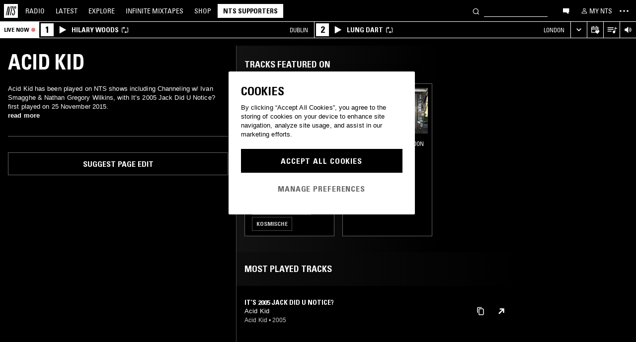

--- FILE ---
content_type: text/html; charset=utf-8
request_url: https://www.nts.live/artists/65461-acid-kid
body_size: 29086
content:
<!doctype html><html lang="en"><head><meta charset="utf-8"><meta name="author" content="NTS Radio"><meta name="viewport" content="width=device-width,initial-scale=1"><meta name="google-site-verification" content="KRa2WWcmg0gMxT-xzixUWXIhxQoAIXVVL1Jdni6M6os"><meta name="facebook-domain-verification" content="9bh1imvcev3aqpjr1ya4lsvvuigub2"><link rel="preload" href="/css/fonts/Univers-Condensed/UniversCom-57Condensed.woff2" as="font" type="font/woff2" crossorigin="anonymous"><link rel="preload" href="/css/fonts/UniversLTPro-BoldCond.woff2" as="font" type="font/woff2" crossorigin="anonymous"><link rel="preconnect" crossorigin href="https://firebaseinstallations.googleapis.com"><link rel="preconnect" crossorigin href="https://www.google-analytics.com"><link rel="stylesheet" href="/css/style.min.c3712fd3e527d627.css"><link rel="apple-touch-icon" sizes="180x180" href="/apple-touch-icon.png?v=47rE43RRzB"><link rel="icon" type="image/png" href="/favicon-32x32.png?v=47rE43RRzB" sizes="32x32"><link rel="icon" type="image/png" href="/favicon-16x16.png?v=47rE43RRzB" sizes="16x16"><link rel="manifest" href="/manifest.json?v=47rE43RRzB"><link rel="mask-icon" href="/safari-pinned-tab.svg?v=47rE43RRzB" color="#000000"><link rel="shortcut icon" href="/favicon.ico?v=47rE43RRzB"><meta name="theme-color" content="#000000"><script type="text/javascript">window.nts_env = {"GA_MEASUREMENT_ID":"G-WZ3JMJQ60H","GA_MEASUREMENT_ID_MOBILE":"G-NHTR5X7F3C","IOS_APP_ID":"1204567739","STRIPE_PUBLISHABLE_KEY":"pk_live_51FIB9DBH021CzR9gegZLllfkJzp0YAQXmHdgeqGST4bsxlmpI4kp6tus0EmLY0aXnDqCuRFhEFBbAl4oMpRWi1d700mJjxTMBb","NTS_API_TOKEN":"48fhsdjEK7349fCJBS","ONE_TRUST_DOMAIN_SCRIPT":"1bcd17be-81df-4553-8a3e-e7e847d0a6c7","META_PIXEL_ID":"1071656873904973","REDDIT_PIXEL_ID":"a2_h2ubxihjxvug"};</script>  <title>Acid Kid | Discover music on NTS</title><meta name="description" content="Acid Kid has been played on NTS shows including Channeling w/ Ivan Smagghe & Nathan Gregory Wilkins, with It’s 2005 Jack Did U Notice? first played on 25 November 2015."><meta name="twitter:card" content="summary_large_image" ><meta name="twitter:site" content="@NTSlive" ><meta name="twitter:image" content="https://media.ntslive.co.uk/crop/770x770/4f0a253d-a3a4-49e7-90a6-59071475be10_1554249600.jpeg" ><meta property="og:description" content="Acid Kid has been played on NTS shows including Channeling w/ Ivan Smagghe & Nathan Gregory Wilkins, with It’s 2005 Jack Did U Notice? first played on 25 November 2015."><meta property="og:site_name" content="NTS Radio" ><meta property="og:title" content="Acid Kid | Discover music on NTS"><meta property="og:type" content="article"><meta property="og:url" content="http://www.nts.live/artists/65461-acid-kid"><meta property="og:image" content="https://media.ntslive.co.uk/crop/770x770/4f0a253d-a3a4-49e7-90a6-59071475be10_1554249600.jpeg"><link rel="canonical" href="http://www.nts.live/artists/65461-acid-kid"> <script async src="https://www.googletagmanager.com/gtag/js?id=G-WZ3JMJQ60H"></script><script>window.dataLayer = window.dataLayer || [];
        function gtag(){dataLayer.push(arguments);}

        gtag('consent', 'default', {
            'ad_storage': 'denied',
            'ad_user_data': 'denied',
            'ad_personalization': 'denied',
            'analytics_storage': 'denied',
            'wait_for_update': 500,
        });
        gtag('js', new Date());
        gtag('config', window.nts_env.GA_MEASUREMENT_ID, {
            'anonymize_ip': true,
        });

        // NTS Radio Oceania - can be removed 31 March 2023, pending confirmation with Will.
        gtag('config', 'AW-11085029403', {
            'anonymize_ip': true,
        });</script><script src="https://cdn-ukwest.onetrust.com/scripttemplates/otSDKStub.js" type="text/javascript" charset="UTF-8" data-domain-script="1bcd17be-81df-4553-8a3e-e7e847d0a6c7"></script><script type="text/javascript">// Required OneTrust callback
        function OptanonWrapper() {
            // 'C0002' is Performance Cookies
            if (OnetrustActiveGroups.indexOf('C0002') !== -1) {
                gtag('consent', 'update', {
                    'analytics_storage': 'granted',
                });
            };
            // 'C0004' is Targeting Cookies
            if (OnetrustActiveGroups.indexOf('C0004') !== -1) {
                gtag('consent', 'update', {
                    'ad_storage': 'granted',
                    'ad_user_data': 'granted',
                    'ad_personalization': 'granted',
                });
            };
        }</script><script type="text/plain" class="optanon-category-C0005">!function(f,b,e,v,n,t,s)
    {if(f.fbq)return;n=f.fbq=function(){n.callMethod?
    n.callMethod.apply(n,arguments):n.queue.push(arguments)};
    if(!f._fbq)f._fbq=n;n.push=n;n.loaded=!0;n.version='2.0';
    n.queue=[];t=b.createElement(e);t.async=!0;
    t.src=v;s=b.getElementsByTagName(e)[0];
    s.parentNode.insertBefore(t,s)}(window,document,'script',
    'https://connect.facebook.net/en_US/fbevents.js');
    fbq('init', '1071656873904973'); // Owned by NTS, sharing with UMG for shop
    fbq('track', 'PageView');</script><noscript><img height="1" width="1" style="display:none" src="https://www.facebook.com/tr?id=1071656873904973&ev=PageView&noscript=1"></noscript><script>!function (w, d, t) {
      w.TiktokAnalyticsObject=t;var ttq=w[t]=w[t]||[];ttq.methods=["page","track","identify","instances","debug","on","off","once","ready","alias","group","enableCookie","disableCookie","holdConsent","revokeConsent","grantConsent"],ttq.setAndDefer=function(t,e){t[e]=function(){t.push([e].concat(Array.prototype.slice.call(arguments,0)))}};for(var i=0;i<ttq.methods.length;i++)ttq.setAndDefer(ttq,ttq.methods[i]);ttq.instance=function(t){for(
    var e=ttq._i[t]||[],n=0;n<ttq.methods.length;n++)ttq.setAndDefer(e,ttq.methods[n]);return e},ttq.load=function(e,n){var r="https://analytics.tiktok.com/i18n/pixel/events.js",o=n&&n.partner;ttq._i=ttq._i||{},ttq._i[e]=[],ttq._i[e]._u=r,ttq._t=ttq._t||{},ttq._t[e]=+new Date,ttq._o=ttq._o||{},ttq._o[e]=n||{};n=document.createElement("script")
    ;n.type="text/javascript",n.async=!0,n.src=r+"?sdkid="+e+"&lib="+t;e=document.getElementsByTagName("script")[0];e.parentNode.insertBefore(n,e)};


      ttq.load('CRC8OIRC77UE5B95LRLG');
      ttq.page();
    }(window, document, 'ttq');</script><script>!function(w,d){if(!w.rdt){var p=w.rdt=function(){p.sendEvent?p.sendEvent.apply(p,arguments):p.callQueue.push(arguments)};p.callQueue=[];var t=d.createElement("script");t.src="https://www.redditstatic.com/ads/pixel.js",t.async=!0;var s=d.getElementsByTagName("script")[0];s.parentNode.insertBefore(t,s)}}(window,document);rdt('init','a2_h2ubxihjxvug');rdt('track', 'PageVisit');</script></head><body class=""><div id="ajax-container">    </div><div id="react-root"><div id="react-content" class=""><div class="snackbar snackbar--fade "></div><span class="hidden"><audio id="nts-player-audio" controls="" preload="none"></audio></span><div class="footer-player footer-player--episode-player     "><div class="episode-player__button-group episode-player__button-group--small-screen episode-player__button-group--up-next"><button class="episode-player__up-next-expand-button nts-link nts-link--black"><svg class="episode-player__music-note-icon episode-player__music-note-icon--small-screen" xmlns="http://www.w3.org/2000/svg" viewBox="0 0 24 24"><g><path d="M18,8,13.5,6.5V17A4,4,0,1,1,12,13.9V3l6,2Z"></path></g></svg><span class="episode-player__up-next-label">Up Next</span><div><svg class="episode-player__expand-icon" xmlns="http://www.w3.org/2000/svg" viewBox="0 0 600 600"><path d="M117.2 450l-60.9-60L300 150l243.8 240-60.9 60L300 270 117.2 450z"></path></svg></div></button><button class="episode-player__close " aria-label="Close"><svg class="nts-icon" data-name="Layer 1" xmlns="http://www.w3.org/2000/svg" viewBox="0 0 600 600"><path d="M356.25 300L487.5 431.25l-56.25 56.25L300 356.25 168.75 487.5l-56.25-56.25L243.75 300 112.5 168.75l56.25-56.25L300 243.75 431.25 112.5l56.25 56.25z"></path></svg></button></div><div class="episode-player-wrapper"><div class="episode-player"><div class="episode-player__button-group"><button class="episode-player__close" aria-label="Close"><svg class="nts-icon" data-name="Layer 1" xmlns="http://www.w3.org/2000/svg" viewBox="0 0 600 600"><path d="M356.25 300L487.5 431.25l-56.25 56.25L300 356.25 168.75 487.5l-56.25-56.25L243.75 300 112.5 168.75l56.25-56.25L300 243.75 431.25 112.5l56.25 56.25z"></path></svg></button></div><div class="episode-player__player"><div class="mixcloud-player visuallyhidden"></div><div class="visuallyhidden"><div class="soundcloud-player"><div class="soundcloud-player__content"><audio></audio><div class="soundcloud-player__thumbnail"><img alt="Go to tracklist"/></div><div class="soundcloud-player__play-button"><svg class="nts-icon--buffering soundcloud-player__play-icon animate-spin" xmlns="http://www.w3.org/2000/svg" viewBox="0 0 600 600"><path d="M493 351c-21.26 85.19-98.13 148.4-190 148.4-108.26 0-196-87.69-196-195.86s87.76-195.86 196-195.86c86.58 0 159.91 56.16 185.86 134L454 253.21c-21.13-63.15-80.76-108.85-151-108.85-87.82 0-159.27 71.39-159.27 159.14S215.2 462.64 303 462.64c74.49 0 137-51.44 154.34-120.59z" data-name="Layer 2"></path></svg></div><div class="soundcloud-player__episode-title-container "><h4 class="body-s text-uppercase text-overflow-ellipsis-one-line" style="margin:0"></h4><span class="body-s" style="display:block"></span></div><div class="soundcloud-player__progress-bar-container visuallyhidden"><span class="soundcloud-player__time" style="margin-left:0">0:00:00</span><div style="width:100%"><input type="range" class="soundcloud-player__progress-bar" max="0" value="0"/></div><span class="soundcloud-player__time" style="margin-right:0">0:00:00</span></div></div><div class="soundcloud-player__brand-logo-container"><a target="_blank" rel="noopener noreferrer"><img src="/img/soundcloud-brand-logo.png" class="soundcloud-player__brand-logo" alt="SoundCloud Brand Logo"/></a></div></div></div></div><button class="episode-player__tracklist-expand-button nts-link nts-link--black"><svg class="episode-player__music-note-icon" xmlns="http://www.w3.org/2000/svg" viewBox="0 0 24 24"><g><path d="M18,8,13.5,6.5V17A4,4,0,1,1,12,13.9V3l6,2Z"></path></g></svg><div><svg class="episode-player__expand-icon" xmlns="http://www.w3.org/2000/svg" viewBox="0 0 600 600"><path d="M117.2 450l-60.9-60L300 150l243.8 240-60.9 60L300 270 117.2 450z"></path></svg></div></button></div><div class="episode-player__skip"><button class="episode-player__skip-button mobile-link mobile-link--button" aria-label="Skip to start"><svg xmlns="http://www.w3.org/2000/svg" width="48" height="46" fill="#000"><path d="M18.421 23 30.5 30.105v-14.21L18.421 23Z"></path><path d="M17 15.895h2.842v14.21H17v-14.21Z"></path></svg></button><button class="episode-player__skip-button mobile-link mobile-link--button nts-link" aria-label="Skip back 30 seconds" title="Skip back 30 seconds"><svg xmlns="http://www.w3.org/2000/svg" width="46" height="46" fill="#000"><path d="M11.561 19.373a12 12 0 1 0 4.941-6.462l1.224 1.9a9.741 9.741 0 1 1-4.012 5.245l-2.153-.683Z"></path><path d="m14.685 16.915 5.915-1.184L15.87 11l-1.184 5.915ZM19.388 20.996h-1.692c0-.864.192-1.416.576-1.752.384-.324.984-.444 1.824-.444 1.56 0 2.292.636 2.292 2.232 0 .792-.228 1.728-1.14 1.86v.024c1.092.204 1.272 1.068 1.272 2.04 0 1.728-.924 2.436-2.616 2.436-1.656 0-2.304-.588-2.304-2.376h1.692c0 .552-.024 1.152.708 1.152.768 0 .828-.708.828-1.296 0-1.212-.396-1.284-1.572-1.284v-1.332c1.104.048 1.44-.072 1.44-1.236 0-.456-.072-.996-.648-.996-.612 0-.66.492-.66.972ZM25.452 18.8c2.064 0 2.424 1.068 2.424 4.272 0 2.628-.168 4.32-2.424 4.32s-2.424-1.692-2.424-4.32c0-3.204.36-4.272 2.424-4.272Zm0 1.224c-.72 0-.732.492-.732 3.072 0 2.532.06 3.072.732 3.072.672 0 .732-.54.732-3.072 0-2.58-.012-3.072-.732-3.072Z"></path></svg></button><button class="episode-player__skip-button mobile-link mobile-link--button nts-link" aria-label="Skip forward 30 seconds" title="Skip forward 30 seconds"><svg xmlns="http://www.w3.org/2000/svg" width="46" height="46" fill="#000"><path d="M34.439 19.373a12 12 0 1 1-4.941-6.462l-1.224 1.9a9.741 9.741 0 1 0 4.012 5.245l2.153-.683Z"></path><path d="M31.315 16.915 25.4 15.731 30.13 11l1.184 5.915ZM19.388 20.996h-1.692c0-.864.192-1.416.576-1.752.384-.324.984-.444 1.824-.444 1.56 0 2.292.636 2.292 2.232 0 .792-.228 1.728-1.14 1.86v.024c1.092.204 1.272 1.068 1.272 2.04 0 1.728-.924 2.436-2.616 2.436-1.656 0-2.304-.588-2.304-2.376h1.692c0 .552-.024 1.152.708 1.152.768 0 .828-.708.828-1.296 0-1.212-.396-1.284-1.572-1.284v-1.332c1.104.048 1.44-.072 1.44-1.236 0-.456-.072-.996-.648-.996-.612 0-.66.492-.66.972ZM25.452 18.8c2.064 0 2.424 1.068 2.424 4.272 0 2.628-.168 4.32-2.424 4.32s-2.424-1.692-2.424-4.32c0-3.204.36-4.272 2.424-4.272Zm0 1.224c-.72 0-.732.492-.732 3.072 0 2.532.06 3.072.732 3.072.672 0 .732-.54.732-3.072 0-2.58-.012-3.072-.732-3.072Z"></path></svg></button><button class="episode-player__skip-button mobile-link mobile-link--button" aria-label="Skip to next episode" disabled=""><svg xmlns="http://www.w3.org/2000/svg" width="46" height="46" fill="#000"><path d="M21.593 23 10 29.82V16.18L21.593 23ZM34.636 23l-11.594 6.82V16.18L34.636 23Z"></path><path d="M33.272 16.18H36v13.64h-2.728V16.18Z"></path></svg></button></div><div class="expanded-episode-player"><header class="expanded-episode-player__header"><h2 class="heading-6 text-uppercase text-bold expanded-episode-player__title"></h2><div class="expanded-episode-player__metadata"><span></span></div></header><div class="up-next"><header class="up-next__header"><div><h3 class="heading-6 text-uppercase text-bold up-next__heading">Up Next</h3><p class="up-next__subheading">Similar to what you are listening to</p></div></header><div class="up-next__loading-container"><p class="heading-6 text-center text-bold text-uppercase">Sorry, we couldn&#x27;t find any episodes.<br/>Please try again later...</p></div></div></div></div></div><div class="footer-player mixtape-player "><div class="footer-player__img-container"></div><div class="footer-player__control-btn"><button class="footer-player__control-btn__icon-container nts-link"><svg class="nts-icon nts-icon--inverted" style="width:30px;height:30px" xmlns="http://www.w3.org/2000/svg" viewBox="0 0 600 600"><title>Play</title><g id="_x33_--Hidden-_x28_closing-up_x29_-" transform="translate(-772 -385)"><g id="Drawer" transform="translate(0 43)"><g id="_x32_" transform="translate(18)"><path id="play" d="M1260.4 651.3L882.8 861.2c-4.4 2.4-8.2 2.7-11.2 1-3.1-1.7-4.6-5.1-4.6-10.2V433.2c0-4.8 1.5-8.2 4.6-10.2 3.1-2 6.8-1.7 11.2 1l377.6 210c4.4 2.4 6.6 5.3 6.6 8.7 0 3.3-2.2 6.2-6.6 8.6z"></path></g></g></g></svg></button></div><div class="footer-player__info"></div><button class="footer-player__live-tracks-trigger nts-link no-padding"><svg class="nts-icon nts-icon--inline-alt" style="width:24px;height:24px;fill:white" xmlns="http://www.w3.org/2000/svg" viewBox="0 0 24 24"><path d="M2.87 14.49h8V13h-8zm12-5h-12V11h12zm0-3.5h-12v1.5h12zm6.26 3.34l-2.88-1v7a2.67 2.67 0 01-2 2.61 2.53 2.53 0 01-2.88-1.44 2.73 2.73 0 01.71-3.24 2.49 2.49 0 013.2 0V6l3.84 1.33z"></path></svg></button><div class="footer-player__right-btn-container"><button class="footer-player__right-btn nts-link no-padding"><svg class="nts-icon nts-icon--s nts-icon--inverted" data-name="Layer 1" xmlns="http://www.w3.org/2000/svg" viewBox="0 0 600 600"><path d="M356.25 300L487.5 431.25l-56.25 56.25L300 356.25 168.75 487.5l-56.25-56.25L243.75 300 112.5 168.75l56.25-56.25L300 243.75 431.25 112.5l56.25 56.25z"></path></svg></button></div></div><div><div class="navigation-page-overlay "></div><header class="header"><a class="header__home nts-app nts-link" href="/" data-track="event" data-category="Navigation" data-target="GoTo-Home" data-origin="from: header" aria-label="Home"><svg style="fill:#fff" xmlns="http://www.w3.org/2000/svg" viewBox="0 0 26 26"><path d="M22.7 6.9L22.3 9h-1.5l.5-2c.1-.6.1-1.1-.6-1.1s-1 .5-1.1 1.1l-.4 1.7c-.1.5-.1 1 0 1.5l1.4 4.1c.2.6.3 1.3.1 2l-.6 2.6c-.4 1.5-1.5 2.4-2.9 2.4-1.6 0-2.3-.7-1.9-2.4l.5-2.2h1.5l-.5 2.1c-.2.8 0 1.2.7 1.2.6 0 1-.5 1.2-1.2l.5-2.3c.1-.5.1-1.1-.1-1.6l-1.3-3.8c-.2-.7-.3-1.2-.2-2.1l.4-2c.4-1.6 1.4-2.4 2.9-2.4 1.7 0 2.2.8 1.8 2.3zM11.2 21.1L14.6 6H13l.3-1.3h4.8L17.8 6h-1.7l-3.4 15.1h-1.5zm-4.5 0L8.1 6.6 4.8 21.1H3.5L7.2 4.8h2.2L8 18.7l3.2-14h1.3L8.8 21.1H6.7zM0 26h26V0H0v26z"></path></svg></a><nav class="header__nav text-uppercase hidden-phone"><a class="header-nav-item nts-app nts-link " href="/radio">Radio</a><a class="header-nav-item nts-app nts-link " href="/latest">Latest</a><a class="header-nav-item nts-app nts-link " href="/explore">Explore</a><a class="header-nav-item nts-app nts-link " href="/infinite-mixtapes"><span class="header-nav-item__im">Infinite </span>Mixtapes</a><a class="header-nav-item nts-link" href="https://shop.nts.live/" target="_blank" rel="noopener">Shop</a><a class="header-nav-cta nts-app nts-button nts-link hidden" href="/supporters">NTS Supporters</a><a class="header-nav-cta nts-app nts-button nts-link hidden" href="/gift-supporters">Gift NTS Supporters</a></nav><div class="header__search-form"><form class="search-form" method="get"><button class="search-form__button" aria-label="Search" type="submit"><svg xmlns="http://www.w3.org/2000/svg" viewBox="0 0 600 600"><path d="M413.38 392.4a169.89 169.89 0 0 0 18.19-27.4c43-83 10.73-185.28-72.09-228.39a168.63 168.63 0 0 0-227.82 72.27c-43 83-10.74 185.28 72.09 228.39a168.49 168.49 0 0 0 183.35-18L461.62 494l26.56-26.62zm-194.25 15.16C152.67 373 126.77 290.9 161.28 224.28a135.43 135.43 0 0 1 182.82-58c66.46 34.6 92.36 116.66 57.85 183.28a135.43 135.43 0 0 1-182.82 58z"></path></svg></button><input class="search-form__input nts-input search-btn" type="text" name="q" autoComplete="off" aria-label="Search" value=""/></form></div><button class="header-nav-item nts-link hidden-phone" data-track="event" data-category="Navigation" data-target="Open-Chat" data-origin="from: header" aria-label="Open chat"><svg style="height:20px" data-name="Layer 1" xmlns="http://www.w3.org/2000/svg" viewBox="0 0 600 600"><path d="M493 391.73h-45.9v99.35l-128.18-99.35H118V144.92h375z"></path></svg></button><a class="header-nav-item header-nav-item--alt nts-app nts-link hidden-phone " href="/my-nts/favourites/shows" aria-label="My NTS"><svg class="nts-icon--inline nts-icon--inline--xxl" xmlns="http://www.w3.org/2000/svg" viewBox="0 0 24 24"><path d="M12 4.41a2.92 2.92 0 11-2.95 2.92A2.91 2.91 0 0112 4.41m0-1.58a4.5 4.5 0 104.5 4.5 4.5 4.5 0 00-4.5-4.5zm0 11.71c3.26 0 7.41 1.63 7.41 2.91v1.79H4.55v-1.79c0-1.28 4.16-2.91 7.41-2.91M12 13c-3 0-9 1.51-9 4.5v3.38h18v-3.43c0-3-6-4.5-9-4.5z" data-name="Layer 5"></path></svg><span class="text-uppercase visible-desktop">My NTS</span></a><button class="header__menu-toggle  nts-link" aria-label="Toggle navigation menu" title="Toggle navigation menu"><svg class="header__menu-toggle__icon header__menu-toggle__icon--cross" data-name="Layer 1" xmlns="http://www.w3.org/2000/svg" viewBox="0 0 600 600"><path d="M356.25 300L487.5 431.25l-56.25 56.25L300 356.25 168.75 487.5l-56.25-56.25L243.75 300 112.5 168.75l56.25-56.25L300 243.75 431.25 112.5l56.25 56.25z"></path></svg><svg class="header__menu-toggle__icon header__menu-toggle__icon--ellipsis" xmlns="http://www.w3.org/2000/svg" viewBox="0 0 600 600"><path d="M150.39 340a37.5 37.5 0 1 1 37.5-37.5 37.5 37.5 0 0 1-37.5 37.5zm150 0a37.5 37.5 0 1 1 37.5-37.5 37.5 37.5 0 0 1-37.5 37.5zm150 0a37.5 37.5 0 1 1 37.5-37.5 37.5 37.5 0 0 1-37.5 37.5z"></path><path fill="none" d="M0 2h600v600H0z"></path></svg><svg class="header__menu-toggle__icon header__menu-toggle__icon--hamburger" id="Layer_1" data-name="Layer 1" xmlns="http://www.w3.org/2000/svg" viewBox="0 0 600 600"><path d="M107,143H507v64H107Zm0,128H507v64H107Zm0,128H507v64H107Z"></path></svg></button></header><div class="nav-submenu-container "><div class="nav-submenu text-uppercase"><div class="nav-submenu__section"><a class="nav-submenu-link nts-link nts-app " href="/events">Events</a><a class="nav-submenu-link nts-link nts-app " href="/podcasts">Podcasts</a><a class="nav-submenu-link nts-link nts-app " href="/videos">Videos</a><a class="nav-submenu-link nts-link nts-app " href="/incoming">News</a><a class="nav-submenu-link nts-link nts-app " href="/about">About</a><a class="nav-submenu-link nts-link nts-app " href="/supporters">NTS Supporters</a><a class="nav-submenu-link nts-link nts-app" target="_blank" rel="noopener noreferrer" href="https://ntslive.freshdesk.com/support/home">Help and Feedback</a></div><div class="nav-submenu__section "><a class="nav-submenu-link nts-link" target="_blank" rel="noopener noreferrer" href="https://apps.apple.com/us/app/nts-radio/id1204567739?platform=iphone&amp;ct=website_desktop_header"><svg xmlns="http://www.w3.org/2000/svg" viewBox="0 0 600 600"><path d="M322.15 202.6q-9.07 2.52-25.39 3.35.92-36 20.86-59.85t58.93-32.22q4.53 16.74-2.72 35.57a96.49 96.49 0 0 1-21.76 33.49q-14.51 14.64-29.92 19.66zm110.61 60.27q-18.13 23.44-16.32 51.9 1.81 25.11 17.68 46t37.63 26.78a209.39 209.39 0 0 1-35.36 63.62q-29 36.84-57.12 36.83-12.69 0-35.81-7.11t-36.72-7.12q-13.61 0-36.27 8.37-20 6.7-30.83 6.7-25.38 0-52.59-30.14-23.56-26.7-39.89-67.34t-16.32-74.08q0-46.87 24.48-80.36 27.19-36 71.63-36 17.22 0 49 8.37 20.85 5 29 5t29-5.86q30.82-9.19 49-9.2 24.48 0 43.52 10 17.22 9.21 33.54 27.62-19.09 14.31-27.25 26.02z"></path></svg><span>iOS App</span></a><a class="nav-submenu-link nts-link" target="_blank" rel="noopener noreferrer" href="https://play.google.com/store/apps/details?id=com.ntslive.ntsradio&amp;referrer=website_desktop_header"><svg xmlns="http://www.w3.org/2000/svg" viewBox="0 0 600 600"><path d="M190 123.4l210 117.92-45 43.94zm-43.5-9.52l192.76 187.5-192.76 187.5q-16.5-8.05-16.5-25.64V139.51q0-17.58 16.5-25.63zm318.77 165.53q10.5 7.32 10.87 22t-10.12 22l-45 24.9-48.75-46.87L421 253.77zM190 479.36l165-161.87 45 43.95z"></path></svg><span>Android App</span></a><a class="nav-submenu-link nts-link" target="_blank" rel="noopener noreferrer" href="https://discord.gg/nts-chat"><svg style="height:14px;margin-top:4px;margin-bottom:4px" xmlns="http://www.w3.org/2000/svg" viewBox="0 0 127.14 96.36"><path d="M107.7 8.07A105.15 105.15 0 0 0 81.47 0a72.06 72.06 0 0 0-3.36 6.83 97.68 97.68 0 0 0-29.11 0A72.37 72.37 0 0 0 45.64 0a105.89 105.89 0 0 0-26.25 8.09C2.79 32.65-1.71 56.6.54 80.21a105.73 105.73 0 0 0 32.17 16.15 77.7 77.7 0 0 0 6.89-11.11 68.42 68.42 0 0 1-10.85-5.18c.91-.66 1.8-1.34 2.66-2a75.57 75.57 0 0 0 64.32 0c.87.71 1.76 1.39 2.66 2a68.68 68.68 0 0 1-10.87 5.19 77 77 0 0 0 6.89 11.1 105.25 105.25 0 0 0 32.19-16.14c2.64-27.38-4.51-51.11-18.9-72.15ZM42.45 65.69C36.18 65.69 31 60 31 53s5-12.74 11.43-12.74S54 46 53.89 53s-5.05 12.69-11.44 12.69Zm42.24 0C78.41 65.69 73.25 60 73.25 53s5-12.74 11.44-12.74S96.23 46 96.12 53s-5.04 12.69-11.43 12.69Z"></path></svg><span>Join the Chat</span></a><a class="nav-submenu-link nts-link nts-app " href="/newsletter"><svg xmlns="http://www.w3.org/2000/svg" viewBox="0 0 600 600"><path d="M529 124H79v360h450zm-65.9 36L304 312.75 144.9 160zM492 448H117V183.65l187.5 180 187.5-180z"></path></svg><span>Newsletter</span></a></div><div class="nav-submenu__footer"><a class="nav-submenu__footer__item nts-link" href="https://www.instagram.com/nts_radio/" target="_blank" rel="noopener noreferrer" data-track="event" data-category="SocialMedia" data-target="GoTo-Instagram" data-origin="from: header"><svg data-name="Layer 1" xmlns="http://www.w3.org/2000/svg" viewBox="0 0 600 600"><path d="M303 205.05a93.64 93.64 0 0 1 48.13 13 96.54 96.54 0 0 1 35.16 35.16 95.79 95.79 0 0 1 0 96.26 96.54 96.54 0 0 1-35.16 35.16 95.79 95.79 0 0 1-96.26 0 96.59 96.59 0 0 1-35.15-35.16 95.72 95.72 0 0 1 0-96.26 96.59 96.59 0 0 1 35.1-35.21A93.66 93.66 0 0 1 303 205.05zm0 159q25.95 0 44.37-18.42t18.41-44.36q0-25.95-18.41-44.36T303 238.53q-25.95 0-44.36 18.42t-18.42 44.36q0 25.95 18.42 44.36T303 364.09zm123-163.19a26.14 26.14 0 0 1-7.11 15.91 20.41 20.41 0 0 1-15.49 6.69 22.49 22.49 0 1 1 22.6-22.6zm63.62 22.6q.83 23.44.83 77.85t-1.25 78.26q-1.26 23.87-7.12 41.44a98 98 0 0 1-59.43 59.43q-17.58 5.87-41.43 7.11T303 488.81q-54.4 0-78.26-1.26t-41.43-7.95a89.12 89.12 0 0 1-36.42-22.18 97.68 97.68 0 0 1-23-36.41q-5.85-17.58-7.11-41.44t-1.26-78.26q0-54.4 1.26-78.26t7.11-41.44a98 98 0 0 1 59.44-59.43q17.56-5.85 41.43-7.11t78.24-1.26q54.42 0 78.27 1.26t41.43 7.11a98 98 0 0 1 59.43 59.43q5.82 17.58 7.49 41.85zM449.44 411.8q5-14.24 6.69-45.2.84-18.42.84-51.9v-26.78q0-34.32-.84-51.9-1.67-31.82-6.69-45.2-10.05-25.95-36-36-13.38-5-45.2-6.7-18.4-.84-51.89-.84h-26.79q-33.48 0-51.9.84-31 1.68-45.2 6.7-26 10-36 36-5 13.4-6.7 45.2-.83 18.42-.83 51.9v26.78q0 33.48.83 51.9 1.68 31 6.7 45.2 10.88 25.95 36 36 14.23 5 45.2 6.7 18.42.84 51.9.84h26.79q34.32 0 51.89-.84 31.81-1.68 45.2-6.7 25.95-10.88 36-36z"></path></svg></a><a class="nav-submenu__footer__item nts-link" href="https://www.facebook.com/NTSRadio" target="_blank" rel="noopener noreferrer" data-track="event" data-category="SocialMedia" data-target="GoTo-Facebook" data-origin="from: header"><svg width="24" height="24" viewBox="0 0 24 24" fill="none" xmlns="http://www.w3.org/2000/svg"><path d="M19.9997 11.9998C19.9997 7.58169 16.418 4 11.9998 4C7.58169 4 4 7.58169 4 11.9998C4 15.7514 6.58299 18.8995 10.0674 19.7642V14.4446H8.41783V11.9998H10.0674V10.9464C10.0674 8.22359 11.2997 6.96154 13.9729 6.96154C14.4798 6.96154 15.3543 7.06106 15.7121 7.16026V9.37621C15.5233 9.35637 15.1953 9.34645 14.7879 9.34645C13.4763 9.34645 12.9694 9.8434 12.9694 11.1352V11.9998H15.5825L15.1335 14.4446H12.9694V19.9411C16.9306 19.4627 20 16.09 20 11.9998H19.9997Z"></path> </svg></a><a class="nav-submenu__footer__item nts-link" href="https://twitter.com/ntslive" target="_blank" rel="noopener noreferrer" data-track="event" data-category="SocialMedia" data-target="GoTo-Twitter" data-origin="from: header"><svg data-name="Layer 1" xmlns="http://www.w3.org/2000/svg" viewBox="0 0 600 600"><path d="M450 224a43.55 43.55 0 0 1 .73 9.52q0 52.74-25.64 101.81-26.35 52-74 82.76-52 34.43-119.38 34.43-64.46 0-117.92-34.43 8.06.74 18.31.74 53.46 0 95.94-33-25.63 0-45-15a76.45 76.45 0 0 1-26.73-37.72q7.32.74 13.91.74a98 98 0 0 0 20.51-2.2 77.52 77.52 0 0 1-43.95-27.1q-17.56-21.24-17.57-48.34v-1.47A72.37 72.37 0 0 0 163.6 265a85.44 85.44 0 0 1-24.9-27.83 74.62 74.62 0 0 1 1.46-75.44 215.11 215.11 0 0 0 158.21 80.56 106.41 106.41 0 0 1-1.47-17.58 76.32 76.32 0 0 1 10.25-38.45A75.36 75.36 0 0 1 335 158.08a74.32 74.32 0 0 1 38.08-10.25 73.45 73.45 0 0 1 31.13 6.59A87.28 87.28 0 0 1 429.47 172a156.49 156.49 0 0 0 49.07-18.31q-8.79 27.1-33.69 42.48a165 165 0 0 0 43.95-12.45A169.41 169.41 0 0 1 450 224z"></path></svg></a><a class="nav-submenu__footer__item nts-link" href="https://www.youtube.com/user/NTSLIVEUK" target="_blank" rel="noopener noreferrer" data-track="event" data-category="SocialMedia" data-target="GoTo-Youtube" data-origin="from: header"><svg data-name="Layer 1" xmlns="http://www.w3.org/2000/svg" viewBox="0 0 600 600"><path d="M482.9 209.18q4.8 18.62 6.87 56.53l.68 34.46-.68 34.47q-2.07 38.61-6.87 57.22a48.18 48.18 0 0 1-12.36 20.68 47.55 47.55 0 0 1-21.3 12.4q-17.85 4.83-83.79 6.9l-62.5.69-62.5-.69q-65.92-2.07-83.79-6.9a47.51 47.51 0 0 1-21.29-12.4A48.18 48.18 0 0 1 123 391.86q-4.82-18.62-6.87-57.22l-.69-34.47q0-15.17.69-34.46 2.06-37.92 6.87-56.53a48.09 48.09 0 0 1 33.65-33.78q17.86-4.82 83.79-6.89l62.5-.69 62.5.69q65.94 2.07 83.79 6.89a48.08 48.08 0 0 1 33.66 33.78zM264.49 356.7l98.22-56.53-98.22-55.83z"></path></svg></a></div></div></div></div><div id="nts-live-header" class="live-header live-header--collapsed"><div class="live-header__channels--collapsed live-header__channels "><div class="live-header__live-now-label"><span>Live now</span><span style="top:0" class="live-now-circle live-now-circle--live-channel"></span></div><button class="live-channel live-channel--collapsed  "><span class="live-now-circle live-now-circle--live-channel"></span><span class="channel-icon channel-icon--collapsed">1</span><div class="live-channel--collapsed__broadcast" style="cursor:default"><svg class="nts-icon nts-icon--s nts-icon--inverted live-channel--collapsed__icon nts-icon--disabled" xmlns="http://www.w3.org/2000/svg" viewBox="0 0 600 600"><title>Play</title><g id="_x33_--Hidden-_x28_closing-up_x29_-" transform="translate(-772 -385)"><g id="Drawer" transform="translate(0 43)"><g id="_x32_" transform="translate(18)"><path id="play" d="M1260.4 651.3L882.8 861.2c-4.4 2.4-8.2 2.7-11.2 1-3.1-1.7-4.6-5.1-4.6-10.2V433.2c0-4.8 1.5-8.2 4.6-10.2 3.1-2 6.8-1.7 11.2 1l377.6 210c4.4 2.4 6.6 5.3 6.6 8.7 0 3.3-2.2 6.2-6.6 8.6z"></path></g></g></g></svg><h3 class="live-channel--collapsed__broadcast__heading broadcast-empty"></h3><span style="flex-grow:1"></span><span class="live-channel--collapsed__broadcast__location broadcast-location broadcast-empty"><span class="text-uppercase text-bold"></span><span></span></span></div></button><button class="live-channel live-channel--collapsed  channel-2"><span class="live-now-circle live-now-circle--live-channel"></span><span class="channel-icon channel-icon--collapsed">2</span><div class="live-channel--collapsed__broadcast" style="cursor:default"><svg class="nts-icon nts-icon--s nts-icon--inverted live-channel--collapsed__icon nts-icon--disabled" xmlns="http://www.w3.org/2000/svg" viewBox="0 0 600 600"><title>Play</title><g id="_x33_--Hidden-_x28_closing-up_x29_-" transform="translate(-772 -385)"><g id="Drawer" transform="translate(0 43)"><g id="_x32_" transform="translate(18)"><path id="play" d="M1260.4 651.3L882.8 861.2c-4.4 2.4-8.2 2.7-11.2 1-3.1-1.7-4.6-5.1-4.6-10.2V433.2c0-4.8 1.5-8.2 4.6-10.2 3.1-2 6.8-1.7 11.2 1l377.6 210c4.4 2.4 6.6 5.3 6.6 8.7 0 3.3-2.2 6.2-6.6 8.6z"></path></g></g></g></svg><h3 class="live-channel--collapsed__broadcast__heading broadcast-empty"></h3><span style="flex-grow:1"></span><span class="live-channel--collapsed__broadcast__location broadcast-location broadcast-empty"><span class="text-uppercase text-bold"></span><span></span></span></div></button></div><div class="live-header__channels--expanded live-header__channels"><div class="live-channel  "><header class="live-channel__header"><div class="live-channel__header__channel-heading"><div class="channel-heading"><span class="channel-icon">1</span><span class="live-now-circle live-now-circle--live-channel"></span><div class="text-overflow-ellipsis"><span class="text-uppercase text-bold"></span><span class="broadcast-location"></span></div></div></div><span class="live-channel__header__broadcast-times broadcast-empty"></span></header><div class="live-channel__content"><div class="live-channel__content__picture"><button class="live-channel-picture nts-box-shadow broadcast-empty"><img class="live-channel-picture__img" srcSet="
                                         https://media.ntslive.co.uk/resize/400x400/f49502d8-3dcd-4785-bbfc-a104dec1ff42_1744848000.jpeg 400w,
                                         https://media.ntslive.co.uk/resize/800x800/f49502d8-3dcd-4785-bbfc-a104dec1ff42_1744848000.jpeg 800w,
                                        " sizes="(max-width: 768px) 50vw, (max-width: 1024px) 33vw, 25vw" src="https://media.ntslive.co.uk/resize/400x400/f49502d8-3dcd-4785-bbfc-a104dec1ff42_1744848000.jpeg" alt=""/></button></div><div class="live-channel__content__details"><div><h3 class="broadcast-heading broadcast-empty"></h3></div></div></div><div class="live-channel__footer"><span class="live-channel__footer__label"><a class="no-underline nts-app" href="/schedule" data-track="event" data-origin="live_header" data-target="/schedule">Next on <!-- -->1<span> <svg class="nts-icon nts-icon--xs nts-icon--inline nts-icon--inverted" xmlns="http://www.w3.org/2000/svg" viewBox="0 0 600 600"><path d="M150 117l60-61 240 244-240 244-60-61 180-183-180-183z"></path></svg></span></a></span><span class="live-channel__footer__details"><span class="next-up-title">…</span></span></div></div><div class="live-channel  channel-2"><header class="live-channel__header"><div class="live-channel__header__channel-heading"><div class="channel-heading"><span class="channel-icon">2</span><span class="live-now-circle live-now-circle--live-channel"></span><div class="text-overflow-ellipsis"><span class="text-uppercase text-bold"></span><span class="broadcast-location"></span></div></div></div><span class="live-channel__header__broadcast-times broadcast-empty"></span></header><div class="live-channel__content"><div class="live-channel__content__picture"><button class="live-channel-picture nts-box-shadow broadcast-empty"><img class="live-channel-picture__img" srcSet="
                                         https://media.ntslive.co.uk/resize/400x400/f49502d8-3dcd-4785-bbfc-a104dec1ff42_1744848000.jpeg 400w,
                                         https://media.ntslive.co.uk/resize/800x800/f49502d8-3dcd-4785-bbfc-a104dec1ff42_1744848000.jpeg 800w,
                                        " sizes="(max-width: 768px) 50vw, (max-width: 1024px) 33vw, 25vw" src="https://media.ntslive.co.uk/resize/400x400/f49502d8-3dcd-4785-bbfc-a104dec1ff42_1744848000.jpeg" alt=""/></button></div><div class="live-channel__content__details"><div><h3 class="broadcast-heading broadcast-empty"></h3></div></div></div><div class="live-channel__footer"><span class="live-channel__footer__label"><a class="no-underline nts-app" href="/schedule/2" data-track="event" data-origin="live_header" data-target="/schedule/2">Next on <!-- -->2<span> <svg class="nts-icon nts-icon--xs nts-icon--inline nts-icon--inverted" xmlns="http://www.w3.org/2000/svg" viewBox="0 0 600 600"><path d="M150 117l60-61 240 244-240 244-60-61 180-183-180-183z"></path></svg></span></a></span><span class="live-channel__footer__details"><span class="next-up-title">…</span></span></div></div><div class="live-header__footer live-header__footer--collapsed  live-header__footer--mobile"><button class="live-header__footer__button" aria-label="Expand live player"><svg class="nts-icon nts-icon--xs nts-icon--inline-alt" xmlns="http://www.w3.org/2000/svg" viewBox="0 0 600 600"><path d="M117.2 450l-60.9-60L300 150l243.8 240-60.9 60L300 270 117.2 450z"></path></svg></button><button class="live-header__live-tracks-trigger" aria-label="Open Live Tracklist"><div class="live-header__live-tracks-trigger-inside"><svg class="nts-icon nts-icon--inline-alt" style="width:24px;height:24px" xmlns="http://www.w3.org/2000/svg" viewBox="0 0 24 24"><path d="M2.87 14.49h8V13h-8zm12-5h-12V11h12zm0-3.5h-12v1.5h12zm6.26 3.34l-2.88-1v7a2.67 2.67 0 01-2 2.61 2.53 2.53 0 01-2.88-1.44 2.73 2.73 0 01.71-3.24 2.49 2.49 0 013.2 0V6l3.84 1.33z"></path></svg></div></button></div></div><div class="live-header__footer live-header__footer--collapsed  "><button class="live-header__footer__button" aria-label="Expand live player"><svg class="nts-icon nts-icon--xs nts-icon--inline-alt" xmlns="http://www.w3.org/2000/svg" viewBox="0 0 600 600"><path d="M117.2 450l-60.9-60L300 150l243.8 240-60.9 60L300 270 117.2 450z"></path></svg></button><a class="live-header__my-schedule nts-app" href="/schedule/my"><svg class="nts-icon nts-icon--s nts-icon--inverted" xmlns="http://www.w3.org/2000/svg" viewBox="0 0 24 24"><defs></defs><path d="M19.5 13V5h-3.45V4a1 1 0 00-2 0v1H8V4a1 1 0 00-2 0v1H2.5v14h11.57L17 22l4.29-4.39a5.56 5.56 0 00.53-.89A2.73 2.73 0 0019.5 13zM4 6.5h2V7h2v-.5h6V7h2v-.5h2V9H4zM4 11h14v2.31a2.77 2.77 0 00-1 .86 2.75 2.75 0 00-5 1.58 2.71 2.71 0 00.17.95 4.84 4.84 0 00.45.78H4z"></path></svg></a><button class="live-header__live-tracks-trigger" aria-label="Open Live Tracklist"><div class="live-header__live-tracks-trigger-inside"><svg class="nts-icon nts-icon--inline-alt" style="width:24px;height:24px" xmlns="http://www.w3.org/2000/svg" viewBox="0 0 24 24"><path d="M2.87 14.49h8V13h-8zm12-5h-12V11h12zm0-3.5h-12v1.5h12zm6.26 3.34l-2.88-1v7a2.67 2.67 0 01-2 2.61 2.53 2.53 0 01-2.88-1.44 2.73 2.73 0 01.71-3.24 2.49 2.49 0 013.2 0V6l3.84 1.33z"></path></svg></div></button><div class="volume-control no-text-select hidden-phone "><button class="volume-control__button" aria-label="Volume Control"><svg class="nts-icon volume-control__icon" xmlns="http://www.w3.org/2000/svg" viewBox="0 0 22 22"><path d="M11.002 2.999a.81.81 0 0 0-.593.25L6.028 7.63H2.581a.81.81 0 0 0-.593.25.81.81 0 0 0-.25.593v5.051c0 .228.084.426.25.592a.81.81 0 0 0 .593.25h3.447l4.381 4.382a.81.81 0 0 0 .592.25.81.81 0 0 0 .593-.25.809.809 0 0 0 .25-.592V3.841a.81.81 0 0 0-.25-.593.81.81 0 0 0-.592-.25M16.338 12.861a3.39 3.39 0 0 0 0-3.73 3.025 3.025 0 0 0-1.48-1.224.734.734 0 0 0-.33-.066.82.82 0 0 0-.592.243.805.805 0 0 0-.25.6c0 .183.053.339.158.466.105.128.233.237.382.33.149.091.298.192.447.302.15.11.276.265.382.467.105.202.158.452.158.75s-.053.548-.158.75a1.328 1.328 0 0 1-.382.468c-.15.11-.298.21-.447.302-.15.092-.277.202-.382.329a.709.709 0 0 0-.158.467c0 .237.084.437.25.599a.823.823 0 0 0 .592.243.736.736 0 0 0 .33-.065 3.112 3.112 0 0 0 1.48-1.23"></path><path d="M19.146 14.717a6.638 6.638 0 0 0 1.119-3.718 6.642 6.642 0 0 0-1.119-3.718 6.495 6.495 0 0 0-2.96-2.48.948.948 0 0 0-.343-.066.81.81 0 0 0-.592.25.81.81 0 0 0-.25.592c0 .343.171.601.514.777.49.254.824.447 1 .579a4.969 4.969 0 0 1 1.52 1.783c.363.715.545 1.476.545 2.283 0 .807-.182 1.568-.546 2.284a4.969 4.969 0 0 1-1.52 1.783c-.175.132-.508.325-1 .579-.342.175-.513.434-.513.776a.81.81 0 0 0 .25.592c.167.167.368.25.605.25a.92.92 0 0 0 .33-.065 6.493 6.493 0 0 0 2.96-2.48"></path></svg></button><div class="volume-control__bar-container"><div class="volume-bar-vertical"><div class="volume-dot" style="top:0px"></div><div class="volume-active" style="height:0px"></div></div></div></div></div></div><div class="full-page-overlay "><div id="youtube-player-series" class="video-frame hidden"></div></div><div class="sheet "></div><div class="full-page-overlay full-page-overlay--auth "></div><div class="modal-promo modal-onboarding modal-onboarding--auth   "><div class="modal-onboarding__nav"><div></div><button class="modal-onboarding__nav-button" aria-label="Close Modal"><svg class="nts-icon nts-icon--s" data-name="Layer 1" xmlns="http://www.w3.org/2000/svg" viewBox="0 0 600 600"><path d="M356.25 300L487.5 431.25l-56.25 56.25L300 356.25 168.75 487.5l-56.25-56.25L243.75 300 112.5 168.75l56.25-56.25L300 243.75 431.25 112.5l56.25 56.25z"></path></svg></button></div><div class="modal-onboarding__details modal-onboarding__details--auth"><div class="modal-onboarding__details-inner-wrapper"><h2 class="modal-onboarding__title">Personalised Recommendations</h2><div class="modal-onboarding__body"><p>Sign up or log in to MY NTS and get personalised recommendations</p></div><form class="nts-form nts-form--1-col"><div class="nts-form__row" style="margin-bottom:36px"><input class="nts-auth__input nts-form__input nts-form__input--on-white nts-form__input--condensed" name="username" autoComplete="email" placeholder="Email" type="text" aria-label="Email" value=""/></div><input class="nts-auth__input nts-button nts-button--on-white nts-button--full-width text-uppercase" type="submit" disabled="" value="Next"/></form></div></div></div><div style="position:relative;z-index:10020"><div class="full-page-overlay " style="z-index:0"></div><div style="background:linear-gradient(rgba(0,0,0,0.5), rgba(0,0,0,0.5)), url(&quot;https://media2.ntslive.co.uk/resize/800x800/c5795475-f340-4d3d-81b2-93c5e3fd77ab_1593475200.jpeg&quot;);background-position:center 55%;background-repeat:no-repeat;background-size:275%;padding-bottom:40px" class="text-center modal-promo modal-promo--mobile modal-promo--inverted   "><div class="modal-promo__close"><svg class="nts-icon nts-icon--s nts-icon--inverted" style="width:18px;height:18px" data-name="Layer 1" xmlns="http://www.w3.org/2000/svg" viewBox="0 0 600 600"><path d="M356.25 300L487.5 431.25l-56.25 56.25L300 356.25 168.75 487.5l-56.25-56.25L243.75 300 112.5 168.75l56.25-56.25L300 243.75 431.25 112.5l56.25 56.25z"></path></svg></div><div style="padding-right:24px" class="modal-promo__details"><svg style="fill:white;width:32px;height:32px;margin-bottom:12px" xmlns="http://www.w3.org/2000/svg" viewBox="0 0 24 24"><g data-name="Layer 5"><path fill="none" d="M0 0h24v24H0z" data-name="noun filter 1411705"></path><path d="M18.14 8H17V6A5 5 0 0 0 7 6h2a3 3 0 0 1 6 0v2H5.86A1.86 1.86 0 0 0 4 9.86v10.28A1.86 1.86 0 0 0 5.86 22h12.28A1.86 1.86 0 0 0 20 20.14V9.86A1.86 1.86 0 0 0 18.14 8ZM18 20H6V10h12Z"></path><path d="M11 15.72V18h2v-2.28A2 2 0 0 0 14 14a2 2 0 0 0-4 0 2 2 0 0 0 1 1.72Z"></path></g></svg><h2 class="modal-promo__title text-uppercase">Unlock Live Tracklists</h2><p style="padding:0 32px;margin-bottom:32px" class="nts-font-primary text-bold modal-promo__body">Support NTS for timestamps across live channels and the archive</p><button class="nts-app nts-button nts-button--full-width">Find out more</button></div></div></div><div class="live-tracks-modal"><div class="full-page-overlay " style="z-index:0"></div><div class="modal-promo modal-promo--inverted   "><header class="live-tracks-modal__header"><h3 class="live-tracks-modal__heading">Live on <!-- -->1</h3><div class="live-tracks-modal__close-button"><svg class="live-tracks-modal__close-icon nts-icon nts-icon--s nts-icon--inverted" data-name="Layer 1" xmlns="http://www.w3.org/2000/svg" viewBox="0 0 600 600"><path d="M356.25 300L487.5 431.25l-56.25 56.25L300 356.25 168.75 487.5l-56.25-56.25L243.75 300 112.5 168.75l56.25-56.25L300 243.75 431.25 112.5l56.25 56.25z"></path></svg></div></header><div style="min-height:155px;padding:50px 0px" class="body-m text-center">No tracks found...</div></div></div><div><main class="page-artist" id="page-artist"><div class="page-artist__columns"><div class="page-artist__sidebar"><div class="artist-hero"><h1 class="artist-hero__heading"><span style="margin-right:8px">Acid Kid</span></h1></div><section class="artist-description"><h1 class="artist-description__main-heading"><span style="margin-right:8px">Acid Kid</span></h1><div><div class="artist-description__body artist-description__body--excerpt"><h3>Acid Kid has been played on NTS shows including Channeling w/ Ivan Smagghe & Nathan Gregory Wilkins, with It’s 2005 Jack Did U Notice? first played on 25 November 2015.</h3></div><div class="artist-description__read-more">read more</div></div><div class="full-page-overlay "></div><div class="artist-description__modal "><button class="artist-description__close"><svg data-name="Layer 1" xmlns="http://www.w3.org/2000/svg" viewBox="0 0 600 600"><path d="M356.25 300L487.5 431.25l-56.25 56.25L300 356.25 168.75 487.5l-56.25-56.25L243.75 300 112.5 168.75l56.25-56.25L300 243.75 431.25 112.5l56.25 56.25z"></path></svg></button><h2 class="artist-description__heading">Acid Kid</h2><div class="artist-description__body"><h3>Acid Kid has been played on NTS shows including Channeling w/ Ivan Smagghe & Nathan Gregory Wilkins, with It’s 2005 Jack Did U Notice? first played on 25 November 2015.</h3></div></div></section><div class="page-artist__medium-screen" style="border-top:1px solid #666;margin-left:16px;margin-right:16px;margin-bottom:32px"></div><div class="page-artist__medium-screen"><div class="page-artist__suggest"><button class="nts-button nts-button--alt nts-button--full-width">Suggest page edit</button></div><div id="feedback-form" class="feedback-form feedback-form--hide  artist__edit-form"><div class="nts-form-confirmation "><div class="nts-form-confirmation__content"><div class="nts-form-confirmation__check-container"><span class="icon icon-check"></span></div><p class="text-bold text-uppercase" style="font-size:24px">Thanks!</p><p class="text-grey">Your suggestion has been successfully submitted.</p></div><div class="nts-form-confirmation__footer"><button class="nts-link text-uppercase">Close</button></div></div><div class="feedback-form__close"><span class="icon icon-close-cross"></span></div><form class="nts-form nts-form--1-col" novalidate="" autoComplete="on"><div class="nts-form__header">Suggest Edit</div><div class="nts-form__row"><div class="nts-form__label">What&#x27;s your suggestion about?</div></div><div class="nts-form__row"><div class="nts-dropdown nts-dropdown--hide undefined"><div class="nts-dropdown-display nts-dropdown-display--placeholder"><span>SELECT CATEGORY</span><span class="icon icon-down-open"></span></div><div class="nts-dropdown-list"><div><div class="nts-dropdown-list__item"><div>Error in description</div></div><div class="nts-dropdown-list__item"><div>Wrong / bad image</div></div><div class="nts-dropdown-list__item"><div>Wrong artist</div></div><div class="nts-dropdown-list__item"><div>Web links</div></div><div class="nts-dropdown-list__item"><div>Other</div></div></div></div></div><div class="nts-form__alert nts-form__alert--info"></div></div><div class="nts-form__row"><textarea class="nts-form__textarea nts-form__textarea--no-margin " rows="1" placeholder="DESCRIBE YOUR SUGGESTION" name="description"></textarea><div class="nts-form__alert nts-form__alert--info">Please include web links for references</div></div><div class="nts-form__row"><div class="nts-form__label">Please tell us something about you:</div></div><div class="nts-form__row"><input class="nts-form__input " placeholder="FULL NAME" name="fullName" type="text" autoComplete="name"/><div class="nts-form__alert nts-form__alert--info"></div></div><div class="nts-form__row"><input class="nts-form__input " placeholder="EMAIL" name="email" type="email" autoComplete="email"/><div class="nts-form__alert nts-form__alert--info"></div></div><input class="hidden" name="_gotcha"/><div class="nts-form__row nts-form__row--footer text-right"><button class="nts-btn nts-btn--borderless text-uppercase" type="button">Cancel</button><button class="nts-btn nts-btn--white text-uppercase" type="submit" disabled="">Send</button></div><div class="nts-form__alert nts-form__alert--info" style="padding-top:8px;float:right;text-align:right"></div></form></div></div></div><div class="page-artist__main-column"><section class="page-artist__episodes-played-on horizontal-scroll-grid horizontal-scroll-grid--snap"><h2 class="page-artist__heading-secondary">Tracks featured on</h2><div class="page-artist__grid-items horizontal-scroll-grid__items nts-grid-v2 nts-grid-v2--horizontal"><div class="horizontal-scroll-grid__item"><div class="mini-grid-episode"><div class="mini-grid-episode__header"><button class="mini-grid-episode__play-button mixcloud-btn" data-src="https://www.mixcloud.com/NTSRadio/channeling-w-ivan-smagghe-nathan-gregory-wilkins-17th-april-2018/" data-permalink="/shows/channeling/episodes/channeling-17th-april-2018" data-event-label="from-artistPlayedOnEpisodes" data-thumbnail="https://media3.ntslive.co.uk/resize/100x100/c64d37b0-249b-4d79-9da5-c486dcff1135_1559088000.jpeg" data-episode-name="Channeling w/ Ivan Smagghe &amp; Nathan Gregory Wilkins" data-episode-date="17 Apr 2018" data-episode-location-long="London"><img class="mini-grid-episode__image" src="https://media3.ntslive.co.uk/resize/100x100/c64d37b0-249b-4d79-9da5-c486dcff1135_1559088000.jpeg" alt=""/><svg class="mini-grid-episode__play-icon" xmlns="http://www.w3.org/2000/svg" viewBox="0 0 600 600"><title>Play</title><g id="_x33_--Hidden-_x28_closing-up_x29_-" transform="translate(-772 -385)"><g id="Drawer" transform="translate(0 43)"><g id="_x32_" transform="translate(18)"><path id="play" d="M1260.4 651.3L882.8 861.2c-4.4 2.4-8.2 2.7-11.2 1-3.1-1.7-4.6-5.1-4.6-10.2V433.2c0-4.8 1.5-8.2 4.6-10.2 3.1-2 6.8-1.7 11.2 1l377.6 210c4.4 2.4 6.6 5.3 6.6 8.7 0 3.3-2.2 6.2-6.6 8.6z"></path></g></g></g></svg></button><a href="/shows/channeling/episodes/channeling-17th-april-2018" class="mini-grid-episode__heading nts-app"><div class="mini-grid-episode__date">17 Apr 2018</div><div class="mini-grid-episode__name">Channeling w/ Ivan Smagghe &amp; Nathan Gregory Wilkins</div></a></div><div class="mini-grid-episode__footer"><a href="/shows/channeling/episodes/channeling-17th-april-2018" class="mini-grid-episode__genres text-overflow-ellipsis nts-app">Psychedelic Rock · Kosmische · Leftfield Disco · New Wave · Post Punk</a></div></div><div class="mini-grid-episode"><div class="mini-grid-episode__header"><button class="mini-grid-episode__play-button mixcloud-btn" data-src="http://www.mixcloud.com/NTSRadio/mamiko-motto-w-goodhand-25th-november-2015/" data-permalink="/shows/mamiko-motto/episodes/mamiko-motto-w-goodhand-25th-november-2015" data-event-label="from-artistPlayedOnEpisodes" data-thumbnail="https://media3.ntslive.co.uk/resize/100x100/fef02e01-80cd-47f8-bddf-dd5e90393757_1448568856.jpg" data-episode-name="Mamiko Motto w/ GOODHAND" data-episode-date="25 Nov 2015" data-episode-location-long="London"><img class="mini-grid-episode__image" src="https://media3.ntslive.co.uk/resize/100x100/fef02e01-80cd-47f8-bddf-dd5e90393757_1448568856.jpg" alt=""/><svg class="mini-grid-episode__play-icon" xmlns="http://www.w3.org/2000/svg" viewBox="0 0 600 600"><title>Play</title><g id="_x33_--Hidden-_x28_closing-up_x29_-" transform="translate(-772 -385)"><g id="Drawer" transform="translate(0 43)"><g id="_x32_" transform="translate(18)"><path id="play" d="M1260.4 651.3L882.8 861.2c-4.4 2.4-8.2 2.7-11.2 1-3.1-1.7-4.6-5.1-4.6-10.2V433.2c0-4.8 1.5-8.2 4.6-10.2 3.1-2 6.8-1.7 11.2 1l377.6 210c4.4 2.4 6.6 5.3 6.6 8.7 0 3.3-2.2 6.2-6.6 8.6z"></path></g></g></g></svg></button><a href="/shows/mamiko-motto/episodes/mamiko-motto-w-goodhand-25th-november-2015" class="mini-grid-episode__heading nts-app"><div class="mini-grid-episode__date">25 Nov 2015</div><div class="mini-grid-episode__name">Mamiko Motto w/ GOODHAND</div></a></div><div class="mini-grid-episode__footer"><a href="/shows/mamiko-motto/episodes/mamiko-motto-w-goodhand-25th-november-2015" class="mini-grid-episode__genres text-overflow-ellipsis nts-app"></a></div></div></div></div><div class="page-artist__grid-items--large"><div class="horizontal-scroll-grid"><div class="horizontal-scroll-grid__items nts-grid-v2 nts-grid-v2--horizontal"><article class="nts-grid-v2-item collection__content__episodes__item"><div class="nts-grid-v2-item__content"><div class="nts-grid-v2-item__img-container"><div class="nts-grid-picture"><img class="nts-grid-picture__img" src="https://media3.ntslive.co.uk/resize/100x100/c64d37b0-249b-4d79-9da5-c486dcff1135_1559088000.jpeg" alt="Channeling w/ Ivan Smagghe &amp; Nathan Gregory Wilkins 17 Apr 2018 Radio Episode"/><button class="nts-grid-picture__overlay mixcloud-btn " data-src="https://www.mixcloud.com/NTSRadio/channeling-w-ivan-smagghe-nathan-gregory-wilkins-17th-april-2018/" data-permalink="/shows/channeling/episodes/channeling-17th-april-2018" data-event-label="from-artistPlayedOnEpisodes" data-thumbnail="https://media3.ntslive.co.uk/resize/100x100/c64d37b0-249b-4d79-9da5-c486dcff1135_1559088000.jpeg" data-episode-name="Channeling w/ Ivan Smagghe &amp; Nathan Gregory Wilkins" data-episode-date="17 Apr 2018" data-episode-location-long="London" data-collection-alias=""><svg class="nts-icon nts-icon--l nts-icon--overlay" xmlns="http://www.w3.org/2000/svg" viewBox="0 0 600 600"><title>Play</title><g id="_x33_--Hidden-_x28_closing-up_x29_-" transform="translate(-772 -385)"><g id="Drawer" transform="translate(0 43)"><g id="_x32_" transform="translate(18)"><path id="play" d="M1260.4 651.3L882.8 861.2c-4.4 2.4-8.2 2.7-11.2 1-3.1-1.7-4.6-5.1-4.6-10.2V433.2c0-4.8 1.5-8.2 4.6-10.2 3.1-2 6.8-1.7 11.2 1l377.6 210c4.4 2.4 6.6 5.3 6.6 8.7 0 3.3-2.2 6.2-6.6 8.6z"></path></g></g></g></svg></button></div></div><a class="nts-grid-v2-item__header nts-app" href="/shows/channeling/episodes/channeling-17th-april-2018" data-track="event" data-origin="from-artistPlayedOnEpisodesTitle" data-target="/shows/channeling/episodes/channeling-17th-april-2018"><div class="nts-grid-v2-item__header-details"><span class="text-uppercase" style="flex-shrink:0">17 Apr 2018</span><div class="text-overflow-ellipsis"><span class="text-uppercase">London</span></div></div><div class="nts-grid-v2-item__header__title">Channeling w/ Ivan Smagghe &amp; Nathan Gregory Wilkins</div></a><div class="nts-grid-v2-item__footer"><a class="nts-tag nts-app" data-tag-id="rock-psychedelic-rock" href="/explore/genre/rock-psychedelic-rock" data-track="event" data-origin="from-artistPlayedOnEpisodesTag" data-target="genres-rock-psychedelic-rock">Psychedelic Rock</a><a class="nts-tag nts-app" data-tag-id="ambientnewage-kosmiche" href="/explore/genre/ambientnewage-kosmiche" data-track="event" data-origin="from-artistPlayedOnEpisodesTag" data-target="genres-ambientnewage-kosmiche">Kosmische</a><a class="nts-tag nts-app" data-tag-id="discoboogie-leftfielddisco" href="/explore/genre/discoboogie-leftfielddisco" data-track="event" data-origin="from-artistPlayedOnEpisodesTag" data-target="genres-discoboogie-leftfielddisco">Leftfield Disco</a><a class="nts-tag nts-app" data-tag-id="postpunkwave-newwave" href="/explore/genre/postpunkwave-newwave" data-track="event" data-origin="from-artistPlayedOnEpisodesTag" data-target="genres-postpunkwave-newwave">New Wave</a><a class="nts-tag nts-app" data-tag-id="postpunkwave-postpunk" href="/explore/genre/postpunkwave-postpunk" data-track="event" data-origin="from-artistPlayedOnEpisodesTag" data-target="genres-postpunkwave-postpunk">Post Punk</a></div></div><a class="nts-grid-v2-item__extra nts-app nts-link" href="/shows/channeling/episodes/channeling-17th-april-2018" data-track="event" data-origin="from-artistPlayedOnEpisodesTracklistLink" data-target="/shows/channeling/episodes/channeling-17th-april-2018">Tracklist</a></article><article class="nts-grid-v2-item collection__content__episodes__item"><div class="nts-grid-v2-item__content"><div class="nts-grid-v2-item__img-container"><div class="nts-grid-picture"><img class="nts-grid-picture__img" src="https://media3.ntslive.co.uk/resize/100x100/fef02e01-80cd-47f8-bddf-dd5e90393757_1448568856.jpg" alt="Mamiko Motto w/ GOODHAND 25 Nov 2015 Radio Episode"/><button class="nts-grid-picture__overlay mixcloud-btn " data-src="http://www.mixcloud.com/NTSRadio/mamiko-motto-w-goodhand-25th-november-2015/" data-permalink="/shows/mamiko-motto/episodes/mamiko-motto-w-goodhand-25th-november-2015" data-event-label="from-artistPlayedOnEpisodes" data-thumbnail="https://media3.ntslive.co.uk/resize/100x100/fef02e01-80cd-47f8-bddf-dd5e90393757_1448568856.jpg" data-episode-name="Mamiko Motto w/ GOODHAND" data-episode-date="25 Nov 2015" data-episode-location-long="London" data-collection-alias=""><svg class="nts-icon nts-icon--l nts-icon--overlay" xmlns="http://www.w3.org/2000/svg" viewBox="0 0 600 600"><title>Play</title><g id="_x33_--Hidden-_x28_closing-up_x29_-" transform="translate(-772 -385)"><g id="Drawer" transform="translate(0 43)"><g id="_x32_" transform="translate(18)"><path id="play" d="M1260.4 651.3L882.8 861.2c-4.4 2.4-8.2 2.7-11.2 1-3.1-1.7-4.6-5.1-4.6-10.2V433.2c0-4.8 1.5-8.2 4.6-10.2 3.1-2 6.8-1.7 11.2 1l377.6 210c4.4 2.4 6.6 5.3 6.6 8.7 0 3.3-2.2 6.2-6.6 8.6z"></path></g></g></g></svg></button></div></div><a class="nts-grid-v2-item__header nts-app" href="/shows/mamiko-motto/episodes/mamiko-motto-w-goodhand-25th-november-2015" data-track="event" data-origin="from-artistPlayedOnEpisodesTitle" data-target="/shows/mamiko-motto/episodes/mamiko-motto-w-goodhand-25th-november-2015"><div class="nts-grid-v2-item__header-details"><span class="text-uppercase" style="flex-shrink:0">25 Nov 2015</span><div class="text-overflow-ellipsis"><span class="text-uppercase">London</span></div></div><div class="nts-grid-v2-item__header__title">Mamiko Motto w/ GOODHAND</div></a></div><a class="nts-grid-v2-item__extra nts-app nts-link" href="/shows/mamiko-motto/episodes/mamiko-motto-w-goodhand-25th-november-2015" data-track="event" data-origin="from-artistPlayedOnEpisodesTracklistLink" data-target="/shows/mamiko-motto/episodes/mamiko-motto-w-goodhand-25th-november-2015">Tracklist</a></article></div></div></div></section><div class="artist-tracks"><h2 class="artist-tracks__heading">Most played tracks</h2><div><div class="artist-tracks__track"><div><div class="artist-tracks__track-title text-uppercase text-bold text-overflow-ellipsis-one-line">It’s 2005 Jack Did U Notice?</div><div class="artist-tracks__artist-name nts-font-secondary subheading-m text-overflow-ellipsis-one-line">Acid Kid</div><div class="artist-tracks__label nts-font-secondary">Acid Kid<span class="artist-tracks__label-divider">•</span>2005</div></div><div class="artist-tracks__buttons"><button class="artist-tracks__copy-button mobile-link nts-link" title="Copy to clipboard"><svg class="nts-icon--inverted nts-icon--s mobile-link" xmlns="http://www.w3.org/2000/svg" viewBox="0 0 24 24"><g fill="none" fill-rule="evenodd"><path d="M0 0h24v24H0z"></path><g class="nts-icon--inverted nts-icon--s mobile-link"><path d="M6.33 2h8.617v1.765H5.702v11.709H4V4.426C4 3.086 5.043 2 6.33 2z"></path><path d="M17.668 5.368C18.956 5.368 20 6.463 20 7.814v11.109c0 1.35-1.044 2.445-2.332 2.445H9.7c-1.288 0-2.332-1.095-2.332-2.445V7.814c0-1.35 1.044-2.446 2.332-2.446h7.968zm.527 1.847H9.173v12.307h9.022V7.215z"></path></g></g></svg></button><a class="artist-tracks__discogs-link mobile-link mobile-link--button nts-link" href="https://www.discogs.com/release/478044" target="_blank" rel="noopener noreferrer" data-track="event" data-origin="artist_tracks" data-target="discogs" title="See on Discogs"><svg xmlns="http://www.w3.org/2000/svg" viewBox="0 0 24 24"><g clip-path="url(#a)"><path fill-rule="evenodd" d="M17 7v7.708h-2.29V10.78L8.522 17 7 15.444l6.267-6.155H9.29V7H17Z" clip-rule="evenodd"></path></g><defs><clipPath id="a"><path fill="#fff" d="M0 0h24v24H0z"></path></clipPath></defs></svg></a></div></div><div class="artist-tracks__load-more"><button class="nts-button nts-button--alt nts-button--full-width hidden">See more</button></div></div></div><div class="page-artist__small-screen"><div class="page-artist__suggest"><button class="nts-button nts-button--alt nts-button--full-width">Suggest page edit</button></div><div id="feedback-form" class="feedback-form feedback-form--hide  artist__edit-form"><div class="nts-form-confirmation "><div class="nts-form-confirmation__content"><div class="nts-form-confirmation__check-container"><span class="icon icon-check"></span></div><p class="text-bold text-uppercase" style="font-size:24px">Thanks!</p><p class="text-grey">Your suggestion has been successfully submitted.</p></div><div class="nts-form-confirmation__footer"><button class="nts-link text-uppercase">Close</button></div></div><div class="feedback-form__close"><span class="icon icon-close-cross"></span></div><form class="nts-form nts-form--1-col" novalidate="" autoComplete="on"><div class="nts-form__header">Suggest Edit</div><div class="nts-form__row"><div class="nts-form__label">What&#x27;s your suggestion about?</div></div><div class="nts-form__row"><div class="nts-dropdown nts-dropdown--hide undefined"><div class="nts-dropdown-display nts-dropdown-display--placeholder"><span>SELECT CATEGORY</span><span class="icon icon-down-open"></span></div><div class="nts-dropdown-list"><div><div class="nts-dropdown-list__item"><div>Error in description</div></div><div class="nts-dropdown-list__item"><div>Wrong / bad image</div></div><div class="nts-dropdown-list__item"><div>Wrong artist</div></div><div class="nts-dropdown-list__item"><div>Web links</div></div><div class="nts-dropdown-list__item"><div>Other</div></div></div></div></div><div class="nts-form__alert nts-form__alert--info"></div></div><div class="nts-form__row"><textarea class="nts-form__textarea nts-form__textarea--no-margin " rows="1" placeholder="DESCRIBE YOUR SUGGESTION" name="description"></textarea><div class="nts-form__alert nts-form__alert--info">Please include web links for references</div></div><div class="nts-form__row"><div class="nts-form__label">Please tell us something about you:</div></div><div class="nts-form__row"><input class="nts-form__input " placeholder="FULL NAME" name="fullName" type="text" autoComplete="name"/><div class="nts-form__alert nts-form__alert--info"></div></div><div class="nts-form__row"><input class="nts-form__input " placeholder="EMAIL" name="email" type="email" autoComplete="email"/><div class="nts-form__alert nts-form__alert--info"></div></div><input class="hidden" name="_gotcha"/><div class="nts-form__row nts-form__row--footer text-right"><button class="nts-btn nts-btn--borderless text-uppercase" type="button">Cancel</button><button class="nts-btn nts-btn--white text-uppercase" type="submit" disabled="">Send</button></div><div class="nts-form__alert nts-form__alert--info" style="padding-top:8px;float:right;text-align:right"></div></form></div></div></div></div><div class="footer"><div class="footer__columns"><div class="footer__column"><div><h2 class="footer__heading text-bold text-uppercase">Listen on the NTS app</h2><div class="footer__app-links"><a href="https://apps.apple.com/us/app/nts-radio/id1204567739?platform=iphone&amp;ct=website_footer" target="_blank" rel="noopener noreferrer"><svg xmlns="http://www.w3.org/2000/svg" viewBox="0 0 119.664 40"><path d="M110.135 0H9.535c-.367 0-.73 0-1.095.002-.306.002-.61.008-.919.013A13.215 13.215 0 0 0 5.517.19a6.665 6.665 0 0 0-1.9.627 6.438 6.438 0 0 0-1.62 1.18A6.258 6.258 0 0 0 .82 3.617a6.601 6.601 0 0 0-.625 1.903 12.993 12.993 0 0 0-.179 2.002c-.01.307-.01.615-.015.921V31.56c.005.31.006.61.015.921a12.992 12.992 0 0 0 .18 2.002 6.588 6.588 0 0 0 .624 1.905A6.208 6.208 0 0 0 1.998 38a6.274 6.274 0 0 0 1.618 1.179 6.7 6.7 0 0 0 1.901.63 13.455 13.455 0 0 0 2.004.177c.31.007.613.011.919.011.366.002.728.002 1.095.002h100.6c.36 0 .724 0 1.084-.002.304 0 .617-.004.922-.01a13.279 13.279 0 0 0 2-.178 6.804 6.804 0 0 0 1.908-.63A6.277 6.277 0 0 0 117.666 38a6.395 6.395 0 0 0 1.182-1.614 6.604 6.604 0 0 0 .619-1.905 13.506 13.506 0 0 0 .185-2.002c.004-.31.004-.61.004-.921.008-.364.008-.725.008-1.094V9.536c0-.366 0-.73-.008-1.092 0-.306 0-.614-.004-.92a13.507 13.507 0 0 0-.185-2.003 6.618 6.618 0 0 0-.62-1.903 6.466 6.466 0 0 0-2.798-2.8 6.768 6.768 0 0 0-1.908-.627 13.044 13.044 0 0 0-2-.176c-.305-.005-.618-.011-.922-.013-.36-.002-.725-.002-1.084-.002Z" fill="#a6a6a6"></path><path d="M8.445 39.125c-.305 0-.602-.004-.904-.01a12.687 12.687 0 0 1-1.87-.164 5.884 5.884 0 0 1-1.656-.548 5.406 5.406 0 0 1-1.397-1.016 5.32 5.32 0 0 1-1.02-1.397 5.722 5.722 0 0 1-.544-1.657 12.414 12.414 0 0 1-.166-1.875c-.007-.21-.015-.913-.015-.913v-23.1s.009-.692.015-.895a12.37 12.37 0 0 1 .165-1.872 5.755 5.755 0 0 1 .544-1.662 5.373 5.373 0 0 1 1.015-1.398 5.565 5.565 0 0 1 1.402-1.023 5.823 5.823 0 0 1 1.653-.544A12.586 12.586 0 0 1 7.543.887l.902-.012h102.769l.913.013a12.385 12.385 0 0 1 1.858.162 5.938 5.938 0 0 1 1.671.548 5.594 5.594 0 0 1 2.415 2.42 5.763 5.763 0 0 1 .535 1.649 12.995 12.995 0 0 1 .174 1.887c.003.283.003.588.003.89.008.375.008.732.008 1.092v20.929c0 .363 0 .718-.008 1.075 0 .325 0 .623-.004.93a12.731 12.731 0 0 1-.17 1.853 5.739 5.739 0 0 1-.54 1.67 5.48 5.48 0 0 1-1.016 1.386 5.413 5.413 0 0 1-1.4 1.022 5.862 5.862 0 0 1-1.668.55 12.542 12.542 0 0 1-1.869.163c-.293.007-.6.011-.897.011l-1.084.002Z"></path><g data-name="&lt;Group&gt;"><g data-name="&lt;Group&gt;" fill="#fff"><path data-name="&lt;Path&gt;" d="M24.769 20.3a4.949 4.949 0 0 1 2.356-4.151 5.066 5.066 0 0 0-3.99-2.158c-1.68-.176-3.308 1.005-4.164 1.005-.872 0-2.19-.988-3.608-.958a5.315 5.315 0 0 0-4.473 2.728c-1.934 3.348-.491 8.269 1.361 10.976.927 1.325 2.01 2.805 3.428 2.753 1.387-.058 1.905-.885 3.58-.885 1.658 0 2.144.885 3.59.852 1.489-.025 2.426-1.332 3.32-2.67a10.962 10.962 0 0 0 1.52-3.092 4.782 4.782 0 0 1-2.92-4.4ZM22.037 12.21a4.872 4.872 0 0 0 1.115-3.49 4.957 4.957 0 0 0-3.208 1.66A4.636 4.636 0 0 0 18.8 13.74a4.1 4.1 0 0 0 3.237-1.53Z"></path></g><g fill="#fff"><path d="M42.302 27.14H37.57l-1.137 3.356h-2.005l4.484-12.418h2.083l4.483 12.418h-2.039Zm-4.243-1.55h3.752l-1.85-5.446h-.051ZM55.16 25.97c0 2.813-1.506 4.62-3.779 4.62a3.07 3.07 0 0 1-2.848-1.583h-.043v4.484H46.63V21.442h1.8v1.506h.033a3.212 3.212 0 0 1 2.883-1.6c2.298 0 3.813 1.816 3.813 4.622Zm-1.91 0c0-1.833-.948-3.038-2.393-3.038-1.42 0-2.375 1.23-2.375 3.038 0 1.824.955 3.046 2.375 3.046 1.445 0 2.393-1.197 2.393-3.046ZM65.125 25.97c0 2.813-1.506 4.62-3.779 4.62a3.07 3.07 0 0 1-2.848-1.583h-.043v4.484h-1.859V21.442h1.799v1.506h.034a3.212 3.212 0 0 1 2.883-1.6c2.298 0 3.813 1.816 3.813 4.622Zm-1.91 0c0-1.833-.948-3.038-2.393-3.038-1.42 0-2.375 1.23-2.375 3.038 0 1.824.955 3.046 2.375 3.046 1.445 0 2.392-1.197 2.392-3.046ZM71.71 27.036c.138 1.232 1.334 2.04 2.97 2.04 1.566 0 2.693-.808 2.693-1.919 0-.964-.68-1.54-2.29-1.936l-1.609-.388c-2.28-.55-3.339-1.617-3.339-3.348 0-2.142 1.867-3.614 4.519-3.614 2.624 0 4.423 1.472 4.483 3.614h-1.876c-.112-1.239-1.136-1.987-2.634-1.987s-2.521.757-2.521 1.858c0 .878.654 1.395 2.255 1.79l1.368.336c2.548.603 3.606 1.626 3.606 3.443 0 2.323-1.85 3.778-4.793 3.778-2.754 0-4.614-1.42-4.734-3.667ZM83.346 19.3v2.142h1.722v1.472h-1.722v4.991c0 .776.345 1.137 1.102 1.137a5.808 5.808 0 0 0 .611-.043v1.463a5.104 5.104 0 0 1-1.032.086c-1.833 0-2.548-.689-2.548-2.445v-5.189h-1.316v-1.472h1.316V19.3ZM86.065 25.97c0-2.849 1.678-4.639 4.294-4.639 2.625 0 4.295 1.79 4.295 4.639 0 2.856-1.661 4.638-4.295 4.638-2.633 0-4.294-1.782-4.294-4.638Zm6.695 0c0-1.954-.895-3.108-2.401-3.108s-2.4 1.162-2.4 3.108c0 1.962.894 3.106 2.4 3.106s2.401-1.144 2.401-3.106ZM96.186 21.442h1.773v1.541h.043a2.16 2.16 0 0 1 2.177-1.635 2.866 2.866 0 0 1 .637.069v1.738a2.598 2.598 0 0 0-.835-.112 1.873 1.873 0 0 0-1.937 2.083v5.37h-1.858ZM109.384 27.837c-.25 1.643-1.85 2.771-3.898 2.771-2.634 0-4.269-1.764-4.269-4.595 0-2.84 1.644-4.682 4.19-4.682 2.506 0 4.08 1.72 4.08 4.466v.637h-6.394v.112a2.358 2.358 0 0 0 2.436 2.564 2.048 2.048 0 0 0 2.09-1.273Zm-6.282-2.702h4.526a2.177 2.177 0 0 0-2.22-2.298 2.292 2.292 0 0 0-2.306 2.298Z"></path></g></g><g fill="#fff" data-name="&lt;Group&gt;"><path d="M37.826 8.731a2.64 2.64 0 0 1 2.808 2.965c0 1.906-1.03 3.002-2.808 3.002h-2.155V8.73Zm-1.228 5.123h1.125a1.876 1.876 0 0 0 1.967-2.146 1.881 1.881 0 0 0-1.967-2.134h-1.125ZM41.68 12.444a2.133 2.133 0 1 1 4.248 0 2.134 2.134 0 1 1-4.247 0Zm3.334 0c0-.976-.439-1.547-1.208-1.547-.773 0-1.207.571-1.207 1.547 0 .984.434 1.55 1.207 1.55.77 0 1.208-.57 1.208-1.55ZM51.573 14.698h-.922l-.93-3.317h-.07l-.927 3.317h-.913l-1.242-4.503h.902l.806 3.436h.067l.926-3.436h.852l.926 3.436h.07l.803-3.436h.889ZM53.854 10.195h.855v.715h.066a1.348 1.348 0 0 1 1.344-.802 1.465 1.465 0 0 1 1.559 1.675v2.915h-.889v-2.692c0-.724-.314-1.084-.972-1.084a1.033 1.033 0 0 0-1.075 1.141v2.635h-.888ZM59.094 8.437h.888v6.26h-.888ZM61.218 12.444a2.133 2.133 0 1 1 4.247 0 2.134 2.134 0 1 1-4.247 0Zm3.333 0c0-.976-.439-1.547-1.208-1.547-.773 0-1.207.571-1.207 1.547 0 .984.434 1.55 1.207 1.55.77 0 1.208-.57 1.208-1.55ZM66.4 13.424c0-.81.604-1.278 1.676-1.344l1.22-.07v-.389c0-.475-.315-.744-.922-.744-.497 0-.84.182-.939.5h-.86c.09-.773.818-1.27 1.84-1.27 1.128 0 1.765.563 1.765 1.514v3.077h-.855v-.633h-.07a1.515 1.515 0 0 1-1.353.707 1.36 1.36 0 0 1-1.501-1.348Zm2.895-.384v-.377l-1.1.07c-.62.042-.9.253-.9.65 0 .405.351.64.834.64a1.062 1.062 0 0 0 1.166-.983ZM71.348 12.444c0-1.423.732-2.324 1.87-2.324a1.484 1.484 0 0 1 1.38.79h.067V8.437h.888v6.26h-.851v-.71h-.07a1.563 1.563 0 0 1-1.415.785c-1.145 0-1.869-.901-1.869-2.328Zm.918 0c0 .955.45 1.53 1.203 1.53.75 0 1.212-.583 1.212-1.526 0-.938-.468-1.53-1.212-1.53-.748 0-1.203.58-1.203 1.526ZM79.23 12.444a2.133 2.133 0 1 1 4.247 0 2.134 2.134 0 1 1-4.247 0Zm3.333 0c0-.976-.438-1.547-1.208-1.547-.772 0-1.207.571-1.207 1.547 0 .984.435 1.55 1.207 1.55.77 0 1.208-.57 1.208-1.55ZM84.67 10.195h.855v.715h.066a1.348 1.348 0 0 1 1.344-.802 1.465 1.465 0 0 1 1.559 1.675v2.915h-.889v-2.692c0-.724-.314-1.084-.972-1.084a1.033 1.033 0 0 0-1.075 1.141v2.635h-.889ZM93.515 9.074v1.141h.976v.749h-.976v2.315c0 .472.194.679.637.679a2.967 2.967 0 0 0 .339-.021v.74a2.916 2.916 0 0 1-.484.046c-.988 0-1.381-.348-1.381-1.216v-2.543h-.715v-.749h.715V9.074ZM95.705 8.437h.88v2.481h.07a1.386 1.386 0 0 1 1.374-.806 1.483 1.483 0 0 1 1.55 1.679v2.907h-.889V12.01c0-.72-.335-1.084-.963-1.084a1.052 1.052 0 0 0-1.134 1.142v2.63h-.888ZM104.761 13.482a1.828 1.828 0 0 1-1.95 1.303 2.045 2.045 0 0 1-2.081-2.325 2.077 2.077 0 0 1 2.076-2.352c1.253 0 2.009.856 2.009 2.27v.31h-3.18v.05a1.19 1.19 0 0 0 1.2 1.29 1.08 1.08 0 0 0 1.07-.546Zm-3.126-1.451h2.275a1.086 1.086 0 0 0-1.109-1.167 1.152 1.152 0 0 0-1.166 1.167Z"></path></g></svg></a><a href="https://play.google.com/store/apps/details?id=com.ntslive.ntsradio&amp;referrer=website_footer" target="_blank" rel="noopener noreferrer"><svg xmlns="http://www.w3.org/2000/svg" xml:space="preserve" viewBox="0 0 179.99 53.33"><path d="M173.33 53.333H6.67c-3.667 0-6.666-3-6.666-6.667V6.669C.004 3 3.004 0 6.67 0h166.66c3.667 0 6.667 3 6.667 6.666v40c0 3.666-3 6.666-6.667 6.666" fill="#100f0d"></path><path d="M173.33.001H6.67c-3.667 0-6.666 3-6.666 6.667v39.998c0 3.667 3 6.667 6.666 6.667h166.66c3.667 0 6.667-3 6.667-6.667V6.669c0-3.667-3-6.667-6.667-6.667zm0 1.066c3.088 0 5.6 2.513 5.6 5.6v40c0 3.087-2.512 5.6-5.6 5.6H6.67a5.606 5.606 0 0 1-5.6-5.6v-40c0-3.087 2.512-5.6 5.6-5.6h166.66" fill="#a2a2a1"></path><path d="M142.58 40h2.488V23.331h-2.488zm22.409-10.664-2.852 7.226h-.085l-2.96-7.226h-2.68l4.44 10.1-2.532 5.619h2.595l6.84-15.719zm-14.11 8.77c-.813 0-1.95-.407-1.95-1.415 0-1.286 1.415-1.78 2.637-1.78 1.093 0 1.609.236 2.273.558a3.016 3.016 0 0 1-2.96 2.638zm.301-9.135c-1.801 0-3.666.794-4.438 2.553l2.208.921c.472-.921 1.35-1.221 2.273-1.221 1.287 0 2.595.77 2.616 2.144v.171c-.45-.257-1.416-.643-2.595-.643-2.381 0-4.804 1.308-4.804 3.752 0 2.23 1.952 3.667 4.139 3.667 1.672 0 2.596-.75 3.173-1.63h.087v1.288h2.403v-6.391c0-2.96-2.211-4.61-5.062-4.61zm-15.376 2.394h-3.538v-5.713h3.538c1.86 0 2.916 1.54 2.916 2.856 0 1.292-1.056 2.857-2.916 2.857zm-.064-8.034h-5.961v16.67h2.487v-6.315h3.474c2.758 0 5.468-1.996 5.468-5.177 0-3.18-2.71-5.177-5.468-5.177zM103.233 38.11c-1.718 0-3.157-1.44-3.157-3.415 0-1.998 1.439-3.458 3.157-3.458 1.697 0 3.029 1.46 3.029 3.458 0 1.976-1.332 3.415-3.029 3.415zm2.857-7.84h-.086c-.558-.666-1.633-1.267-2.985-1.267-2.836 0-5.435 2.492-5.435 5.692 0 3.179 2.599 5.65 5.435 5.65 1.352 0 2.427-.602 2.985-1.29h.086v.816c0 2.17-1.16 3.33-3.029 3.33-1.524 0-2.47-1.095-2.856-2.019l-2.17.902c.623 1.503 2.277 3.351 5.027 3.351 2.921 0 5.392-1.719 5.392-5.908v-10.18h-2.364zm4.082 9.73h2.49V23.33h-2.49zm6.164-5.498c-.064-2.191 1.698-3.308 2.965-3.308.988 0 1.825.494 2.105 1.202zm7.733-1.89c-.473-1.268-1.912-3.61-4.854-3.61-2.922 0-5.35 2.3-5.35 5.672 0 3.179 2.407 5.67 5.628 5.67 2.6 0 4.104-1.589 4.727-2.513l-1.933-1.289c-.645.946-1.525 1.569-2.794 1.569-1.266 0-2.169-.58-2.748-1.72l7.582-3.135zm-60.41-1.87v2.407h5.757c-.172 1.353-.623 2.34-1.31 3.028-.838.838-2.148 1.762-4.446 1.762-3.545 0-6.315-2.857-6.315-6.401s2.77-6.402 6.315-6.402c1.912 0 3.307.752 4.339 1.719l1.697-1.697c-1.44-1.375-3.351-2.427-6.036-2.427-4.855 0-8.937 3.952-8.937 8.807 0 4.854 4.082 8.806 8.937 8.806 2.62 0 4.596-.859 6.143-2.47 1.59-1.59 2.084-3.823 2.084-5.628 0-.558-.044-1.073-.13-1.503zm14.773 7.368c-1.719 0-3.201-1.417-3.201-3.436 0-2.041 1.482-3.437 3.2-3.437 1.719 0 3.201 1.396 3.201 3.437 0 2.019-1.482 3.436-3.2 3.436zm0-9.107c-3.137 0-5.693 2.384-5.693 5.67 0 3.266 2.556 5.671 5.693 5.671 3.136 0 5.692-2.405 5.692-5.67 0-3.287-2.556-5.671-5.692-5.671zm12.417 9.107c-1.718 0-3.2-1.417-3.2-3.436 0-2.041 1.482-3.437 3.2-3.437 1.719 0 3.2 1.396 3.2 3.437 0 2.019-1.481 3.436-3.2 3.436zm0-9.107c-3.136 0-5.692 2.384-5.692 5.67 0 3.266 2.556 5.671 5.692 5.671 3.137 0 5.693-2.405 5.693-5.67 0-3.287-2.556-5.671-5.693-5.671" fill="#fff"></path><path d="M27.622 25.899 13.428 40.965l.002.009a3.833 3.833 0 0 0 5.648 2.312l.046-.026 15.978-9.22-7.48-8.141" fill="#eb3131"></path><path d="m41.983 23.334-.014-.01-6.898-3.998L27.3 26.24l7.8 7.798 6.861-3.96a3.836 3.836 0 0 0 .023-6.745" fill="#f6b60b"></path><path d="M13.426 12.37c-.085.315-.13.644-.13.987V39.98c0 .341.044.672.13.985l14.685-14.68L13.427 12.37" fill="#5778c5"></path><path d="m27.727 26.668 7.347-7.345-15.96-9.254a3.843 3.843 0 0 0-5.687 2.297v.004l14.3 14.298" fill="#3bad49"></path><path d="M63.193 13.042h-3.89v.963h2.915c-.08.785-.392 1.402-.919 1.85-.527.447-1.2.672-1.995.672-.873 0-1.613-.304-2.22-.908-.593-.616-.895-1.379-.895-2.298 0-.918.302-1.68.896-2.298.606-.604 1.346-.906 2.219-.906.448 0 .875.077 1.266.246.392.169.706.404.952.706l.74-.74a3.33 3.33 0 0 0-1.288-.885 4.396 4.396 0 0 0-1.67-.314c-1.165 0-2.152.404-2.959 1.21-.806.808-1.21 1.804-1.21 2.981 0 1.177.404 2.175 1.21 2.982.806.806 1.794 1.21 2.958 1.21 1.223 0 2.198-.392 2.948-1.188.66-.662.998-1.558.998-2.679 0-.19-.023-.391-.056-.604zM64.7 9.309v8.025h4.685v-.986h-3.654v-2.545h3.296v-.963H65.73v-2.544h3.654V9.31zm11.255.987V9.31H70.44v.987h2.242v7.038h1.031v-7.038zm4.992-.987h-1.03v8.025h1.03zm6.807.987V9.31h-5.515v.987h2.242v7.038h1.031v-7.038zm10.406.057c-.796-.82-1.77-1.223-2.936-1.223s-2.141.404-2.937 1.21c-.796.796-1.187 1.794-1.187 2.981s.391 2.186 1.187 2.982c.796.806 1.77 1.21 2.937 1.21 1.155 0 2.14-.404 2.936-1.21.796-.796 1.187-1.794 1.187-2.982 0-1.177-.391-2.173-1.187-2.968zm-5.133.67c.593-.604 1.323-.906 2.197-.906.873 0 1.603.302 2.186.906.594.594.885 1.369.885 2.298 0 .932-.291 1.704-.885 2.298-.583.604-1.313.908-2.186.908-.874 0-1.604-.304-2.197-.908-.582-.606-.873-1.366-.873-2.298 0-.929.291-1.691.873-2.298zm8.77 1.313-.043-1.548h.043l4.08 6.546h1.076V9.309h-1.03v4.695l.043 1.548h-.044l-3.9-6.243h-1.256v8.025h1.031z" fill="#fff" stroke="#fff"></path></svg></a></div></div><div class="footer__nav"><h3 class="footer__nav-heading">NTS</h3><div class="footer__nav-item"><a class="nts-app nts-link" href="/about">About</a></div><div class="footer__nav-item"><a class="nts-app nts-link" target="_blank" rel="noopener noreferrer" href="https://apply.nts.live/">Careers</a></div><div class="footer__nav-item"><a class="nts-app nts-link" target="_blank" rel="noopener noreferrer" href="https://ntslive.freshdesk.com/support/home">Help and Feedback</a></div><div class="footer__nav-item"><a class="nts-app nts-link" href="/supporters">Support NTS</a></div><div class="footer__nav-item"><a class="nts-app nts-link" href="/gift-supporters">Gift NTS Supporters</a></div></div></div><div class="footer__column"><h2 class="footer__heading text-bold text-uppercase">Stay up to date</h2><div class="body-m">Subscribe for recent radio highlights, one-off events, goods drops and much more…</div><div><form class="validate form-subscribe"><div><div class="mc-field-group"><label style="position:absolute;left:-5000px" for="mce-EMAIL">Email Address</label><input type="email" name="EMAIL" class="required email" placeholder="EMAIL"/></div><div class="mc-field-group"><div><fieldset><label class="checkbox subfield" for="gdpr"><input type="checkbox" id="gdpr" name="gdpr" class="av-checkbox required gdpr"/><span class="nts-font-secondary body-s" style="margin-top:2px">I agree to receive emails from NTS, and have read and understood the <a class="nts-text-link" target="_blank" href="/privacy-policy" rel="noopener noreferrer">Privacy Policy</a>.</span></label></fieldset></div></div><div id="mce-responses" class="clear"></div><div class="clear"><button type="submit" value="Subscribe" name="subscribe" class="button nts-button" disabled="">Subscribe</button></div></div></form></div></div></div><section class="footer__socials"><button class="footer__home-link nts-app nts-link"><svg class="footer__logo" xmlns="http://www.w3.org/2000/svg" viewBox="0 0 26 26"><path d="M22.7 6.9L22.3 9h-1.5l.5-2c.1-.6.1-1.1-.6-1.1s-1 .5-1.1 1.1l-.4 1.7c-.1.5-.1 1 0 1.5l1.4 4.1c.2.6.3 1.3.1 2l-.6 2.6c-.4 1.5-1.5 2.4-2.9 2.4-1.6 0-2.3-.7-1.9-2.4l.5-2.2h1.5l-.5 2.1c-.2.8 0 1.2.7 1.2.6 0 1-.5 1.2-1.2l.5-2.3c.1-.5.1-1.1-.1-1.6l-1.3-3.8c-.2-.7-.3-1.2-.2-2.1l.4-2c.4-1.6 1.4-2.4 2.9-2.4 1.7 0 2.2.8 1.8 2.3zM11.2 21.1L14.6 6H13l.3-1.3h4.8L17.8 6h-1.7l-3.4 15.1h-1.5zm-4.5 0L8.1 6.6 4.8 21.1H3.5L7.2 4.8h2.2L8 18.7l3.2-14h1.3L8.8 21.1H6.7zM0 26h26V0H0v26z"></path></svg></button><div class="footer__box"><h2 class="footer__socials-heading heading nts-font-primary text-bold">Free. No Ads. 24/7</h2><div class="footer__social-links"><a href="https://www.instagram.com/nts_radio/" target="_blank" rel="noopener noreferrer"><svg class="footer__social-logo" data-name="Layer 1" xmlns="http://www.w3.org/2000/svg" viewBox="0 0 600 600"><path d="M303 205.05a93.64 93.64 0 0 1 48.13 13 96.54 96.54 0 0 1 35.16 35.16 95.79 95.79 0 0 1 0 96.26 96.54 96.54 0 0 1-35.16 35.16 95.79 95.79 0 0 1-96.26 0 96.59 96.59 0 0 1-35.15-35.16 95.72 95.72 0 0 1 0-96.26 96.59 96.59 0 0 1 35.1-35.21A93.66 93.66 0 0 1 303 205.05zm0 159q25.95 0 44.37-18.42t18.41-44.36q0-25.95-18.41-44.36T303 238.53q-25.95 0-44.36 18.42t-18.42 44.36q0 25.95 18.42 44.36T303 364.09zm123-163.19a26.14 26.14 0 0 1-7.11 15.91 20.41 20.41 0 0 1-15.49 6.69 22.49 22.49 0 1 1 22.6-22.6zm63.62 22.6q.83 23.44.83 77.85t-1.25 78.26q-1.26 23.87-7.12 41.44a98 98 0 0 1-59.43 59.43q-17.58 5.87-41.43 7.11T303 488.81q-54.4 0-78.26-1.26t-41.43-7.95a89.12 89.12 0 0 1-36.42-22.18 97.68 97.68 0 0 1-23-36.41q-5.85-17.58-7.11-41.44t-1.26-78.26q0-54.4 1.26-78.26t7.11-41.44a98 98 0 0 1 59.44-59.43q17.56-5.85 41.43-7.11t78.24-1.26q54.42 0 78.27 1.26t41.43 7.11a98 98 0 0 1 59.43 59.43q5.82 17.58 7.49 41.85zM449.44 411.8q5-14.24 6.69-45.2.84-18.42.84-51.9v-26.78q0-34.32-.84-51.9-1.67-31.82-6.69-45.2-10.05-25.95-36-36-13.38-5-45.2-6.7-18.4-.84-51.89-.84h-26.79q-33.48 0-51.9.84-31 1.68-45.2 6.7-26 10-36 36-5 13.4-6.7 45.2-.83 18.42-.83 51.9v26.78q0 33.48.83 51.9 1.68 31 6.7 45.2 10.88 25.95 36 36 14.23 5 45.2 6.7 18.42.84 51.9.84h26.79q34.32 0 51.89-.84 31.81-1.68 45.2-6.7 25.95-10.88 36-36z"></path></svg></a><a href="https://www.tiktok.com/@nts_radio" target="_blank" rel="noopener noreferrer"><svg class="footer__social-logo" xmlns="http://www.w3.org/2000/svg" viewBox="0 0 40 40"><path d="M27.51 13.435a5.258 5.258 0 0 1-.455-.264 6.389 6.389 0 0 1-1.167-.992c-.87-.995-1.195-2.005-1.314-2.712h.004c-.1-.587-.058-.967-.052-.967h-3.963v15.324c0 .206 0 .41-.009.61l-.003.075c0 .011 0 .023-.003.035v.008a3.366 3.366 0 0 1-1.693 2.671c-.5.284-1.065.434-1.64.433-1.846 0-3.343-1.506-3.343-3.365 0-1.86 1.497-3.365 3.343-3.365.35 0 .697.054 1.03.163l.004-4.035a7.36 7.36 0 0 0-5.672 1.659 7.777 7.777 0 0 0-1.697 2.092c-.168.289-.799 1.448-.875 3.329-.048 1.068.272 2.174.425 2.631v.01c.096.269.469 1.188 1.076 1.962a8.05 8.05 0 0 0 1.717 1.62v-.01l.01.01c1.918 1.303 4.045 1.218 4.045 1.218.368-.015 1.602 0 3.003-.664 1.553-.736 2.438-1.833 2.438-1.833a7.618 7.618 0 0 0 1.329-2.208c.358-.942.478-2.073.478-2.525v-8.13c.048.029.688.453.688.453s.923.59 2.362.976c1.033.274 2.424.332 2.424.332V14.04c-.488.053-1.477-.1-2.49-.606Z" fill="#fff"></path></svg></a><a href="https://twitter.com/ntslive" target="_blank" rel="noopener noreferrer"><svg class="footer__social-logo" xmlns="http://www.w3.org/2000/svg" viewBox="0 0 40 40"><path d="M27.189 8.75h3.833l-8.375 9.572L32.5 31.348h-7.715l-6.042-7.9-6.913 7.9H7.993l8.957-10.239L7.5 8.75h7.91l5.462 7.22 6.317-7.22Zm-1.346 20.303h2.125L14.256 10.924h-2.28l13.867 18.129Z"></path></svg></a><a href="https://www.youtube.com/user/NTSLIVEUK" target="_blank" rel="noopener noreferrer"><svg class="footer__social-logo" data-name="Layer 1" xmlns="http://www.w3.org/2000/svg" viewBox="0 0 600 600"><path d="M482.9 209.18q4.8 18.62 6.87 56.53l.68 34.46-.68 34.47q-2.07 38.61-6.87 57.22a48.18 48.18 0 0 1-12.36 20.68 47.55 47.55 0 0 1-21.3 12.4q-17.85 4.83-83.79 6.9l-62.5.69-62.5-.69q-65.92-2.07-83.79-6.9a47.51 47.51 0 0 1-21.29-12.4A48.18 48.18 0 0 1 123 391.86q-4.82-18.62-6.87-57.22l-.69-34.47q0-15.17.69-34.46 2.06-37.92 6.87-56.53a48.09 48.09 0 0 1 33.65-33.78q17.86-4.82 83.79-6.89l62.5-.69 62.5.69q65.94 2.07 83.79 6.89a48.08 48.08 0 0 1 33.66 33.78zM264.49 356.7l98.22-56.53-98.22-55.83z"></path></svg></a><a href="https://discord.gg/nts-chat" target="_blank" rel="noopener noreferrer"><svg class="footer__social-logo footer__social-logo--discord" xmlns="http://www.w3.org/2000/svg" viewBox="0 0 127.14 96.36"><path d="M107.7 8.07A105.15 105.15 0 0 0 81.47 0a72.06 72.06 0 0 0-3.36 6.83 97.68 97.68 0 0 0-29.11 0A72.37 72.37 0 0 0 45.64 0a105.89 105.89 0 0 0-26.25 8.09C2.79 32.65-1.71 56.6.54 80.21a105.73 105.73 0 0 0 32.17 16.15 77.7 77.7 0 0 0 6.89-11.11 68.42 68.42 0 0 1-10.85-5.18c.91-.66 1.8-1.34 2.66-2a75.57 75.57 0 0 0 64.32 0c.87.71 1.76 1.39 2.66 2a68.68 68.68 0 0 1-10.87 5.19 77 77 0 0 0 6.89 11.1 105.25 105.25 0 0 0 32.19-16.14c2.64-27.38-4.51-51.11-18.9-72.15ZM42.45 65.69C36.18 65.69 31 60 31 53s5-12.74 11.43-12.74S54 46 53.89 53s-5.05 12.69-11.44 12.69Zm42.24 0C78.41 65.69 73.25 60 73.25 53s5-12.74 11.44-12.74S96.23 46 96.12 53s-5.04 12.69-11.43 12.69Z"></path></svg></a></div></div></section><div class="footer__policy-links text-center"><a class="footer__policy-link nts-app nts-link nts-font-secondary nts-text-link" href="/privacy-policy">Privacy Policy</a><a class="footer__policy-link nts-app nts-link nts-font-secondary nts-text-link" href="/terms-and-conditions">Terms and Conditions</a></div></div></main></div></div></div><div id="ajax-loader"></div> <script id="react-state" defer>window._REACT_STATE_ = {"artist":{"id":65461,"name":"Acid Kid","slug":"65461-acid-kid","media":{"picture_thumb":"https://media.ntslive.co.uk/crop/100x100/4f0a253d-a3a4-49e7-90a6-59071475be10_1554249600.jpeg","picture_small":"https://media.ntslive.co.uk/crop/200x200/4f0a253d-a3a4-49e7-90a6-59071475be10_1554249600.jpeg","picture_medium":"https://media.ntslive.co.uk/crop/400x400/4f0a253d-a3a4-49e7-90a6-59071475be10_1554249600.jpeg","picture_large":"https://media.ntslive.co.uk/crop/770x770/4f0a253d-a3a4-49e7-90a6-59071475be10_1554249600.jpeg","picture_description":"NTS default image"},"tracks":[{"title":"It’s 2005 Jack Did U Notice?","artistNames":"Acid Kid","releaseLabels":"Acid Kid","releaseYear":2005,"discogsUrl":"https://www.discogs.com/release/478044"}],"totalTracks":1,"residentShowLinks":[],"specialShowLinks":[],"biography":{"content":"Acid Kid has been played on NTS shows including Channeling w/ Ivan Smagghe & Nathan Gregory Wilkins, with It’s 2005 Jack Did U Notice? first played on 25 November 2015.","sourceName":"none","sourceUrl":null,"contentHtml":"<h3>Acid Kid has been played on NTS shows including Channeling w/ Ivan Smagghe & Nathan Gregory Wilkins, with It’s 2005 Jack Did U Notice? first played on 25 November 2015.</h3>","excerpt":"Acid Kid has been played on NTS shows including Channeling w/ Ivan Smagghe & Nathan Gregory Wilkins, with It’s 2005 Jack Did U Notice? first played on 25 November 2015.","excerptHtml":"<h3>Acid Kid has been played on NTS shows including Channeling w/ Ivan Smagghe & Nathan Gregory Wilkins, with It’s 2005 Jack Did U Notice? first played on 25 November 2015.</h3>"},"episodes":[],"episodesPlayedOn":[{"status":"published","updated":"2018-04-18T11:05:29+00:00","name":"Channeling w/ Ivan Smagghe & Nathan Gregory Wilkins","description":"Old friends and hapless mavericks Ivan Smagghe and Nathan Gregory Wilkins present a fortnightly window into their ramshackle musical world. A show with absolutely no rules (as they'd only break them). We love the unmixable, old & new. We are oddballs and we love you.","description_html":"<h3>Old friends and hapless mavericks Ivan Smagghe and Nathan Gregory Wilkins present a fortnightly window into their ramshackle musical world. A show with absolutely no rules (as they'd only break them). We love the unmixable, old & new. We are oddballs and we love you.</h3>","external_links":["https://www.facebook.com/ivansmagghe","https://twitter.com/IvanSmagghe"],"moods":[{"id":"moods-dwam","value":"Dwam"}],"genres":[{"id":"genres-rock-psychedelic-rock","value":"Psychedelic Rock"},{"id":"genres-ambientnewage-kosmiche","value":"Kosmische"},{"id":"genres-discoboogie-leftfielddisco","value":"Leftfield Disco"},{"id":"genres-postpunkwave-newwave","value":"New Wave"},{"id":"genres-postpunkwave-postpunk","value":"Post Punk"}],"location_short":"LDN","location_long":"London","intensity":"55","media":{"background_large":"https://media2.ntslive.co.uk/resize/1600x1600/c64d37b0-249b-4d79-9da5-c486dcff1135_1559088000.jpeg","background_medium_large":"https://media2.ntslive.co.uk/resize/800x800/c64d37b0-249b-4d79-9da5-c486dcff1135_1559088000.jpeg","background_medium":"https://media.ntslive.co.uk/resize/400x400/c64d37b0-249b-4d79-9da5-c486dcff1135_1559088000.jpeg","background_small":"https://media3.ntslive.co.uk/resize/200x200/c64d37b0-249b-4d79-9da5-c486dcff1135_1559088000.jpeg","background_thumb":"https://media3.ntslive.co.uk/resize/100x100/c64d37b0-249b-4d79-9da5-c486dcff1135_1559088000.jpeg","picture_large":"https://media2.ntslive.co.uk/resize/1600x1600/c64d37b0-249b-4d79-9da5-c486dcff1135_1559088000.jpeg","picture_medium_large":"https://media2.ntslive.co.uk/resize/800x800/c64d37b0-249b-4d79-9da5-c486dcff1135_1559088000.jpeg","picture_medium":"https://media.ntslive.co.uk/resize/400x400/c64d37b0-249b-4d79-9da5-c486dcff1135_1559088000.jpeg","picture_small":"https://media3.ntslive.co.uk/resize/200x200/c64d37b0-249b-4d79-9da5-c486dcff1135_1559088000.jpeg","picture_thumb":"https://media3.ntslive.co.uk/resize/100x100/c64d37b0-249b-4d79-9da5-c486dcff1135_1559088000.jpeg"},"episode_alias":"channeling-17th-april-2018","show_alias":"channeling","broadcast":"2018-04-17T17:00:00+00:00","mixcloud":"https://www.mixcloud.com/NTSRadio/channeling-w-ivan-smagghe-nathan-gregory-wilkins-17th-april-2018/","audio_sources":[{"url":"https://www.mixcloud.com/NTSRadio/channeling-w-ivan-smagghe-nathan-gregory-wilkins-17th-april-2018/","source":"mixcloud"}],"brand":{}},{"status":"published","updated":"2015-11-26T20:16:57+00:00","name":"Mamiko Motto w/ GOODHAND","description":"Launching GASS—her new label in 2015—DJ and producer Mamiko Motto charges into the new year with her happily deranged dance music. Following her 12 year tenure at the helm of the Hepcat Radio show, Mamiko continues to break new music across all genres with an off the wall, signature approach, pooling inspiration from art to comedy - life's a gass.","description_html":"<h3>Launching GASS—her new label in 2015—DJ and producer Mamiko Motto charges into the new year with her happily deranged dance music. Following her 12 year tenure at the helm of the Hepcat Radio show, Mamiko continues to break new music across all genres with an off the wall, signature approach, pooling inspiration from art to comedy - life's a gass.</h3>","external_links":["https://www.facebook.com/mamikomottolovesu","https://twitter.com/mamikomotto"],"moods":[{"id":"moods-hype","value":"Hype"}],"genres":[],"location_short":"LDN","location_long":"London","intensity":"77","media":{"background_large":"https://media2.ntslive.co.uk/resize/1600x1600/fef02e01-80cd-47f8-bddf-dd5e90393757_1448568856.jpg","background_medium_large":"https://media2.ntslive.co.uk/resize/800x800/fef02e01-80cd-47f8-bddf-dd5e90393757_1448568856.jpg","background_medium":"https://media.ntslive.co.uk/resize/400x400/fef02e01-80cd-47f8-bddf-dd5e90393757_1448568856.jpg","background_small":"https://media3.ntslive.co.uk/resize/200x200/fef02e01-80cd-47f8-bddf-dd5e90393757_1448568856.jpg","background_thumb":"https://media3.ntslive.co.uk/resize/100x100/fef02e01-80cd-47f8-bddf-dd5e90393757_1448568856.jpg","picture_large":"https://media2.ntslive.co.uk/resize/1600x1600/fef02e01-80cd-47f8-bddf-dd5e90393757_1448568856.jpg","picture_medium_large":"https://media2.ntslive.co.uk/resize/800x800/fef02e01-80cd-47f8-bddf-dd5e90393757_1448568856.jpg","picture_medium":"https://media.ntslive.co.uk/resize/400x400/fef02e01-80cd-47f8-bddf-dd5e90393757_1448568856.jpg","picture_small":"https://media3.ntslive.co.uk/resize/200x200/fef02e01-80cd-47f8-bddf-dd5e90393757_1448568856.jpg","picture_thumb":"https://media3.ntslive.co.uk/resize/100x100/fef02e01-80cd-47f8-bddf-dd5e90393757_1448568856.jpg"},"episode_alias":"mamiko-motto-w-goodhand-25th-november-2015","show_alias":"mamiko-motto","broadcast":"2015-11-25T19:00:00+00:00","mixcloud":"http://www.mixcloud.com/NTSRadio/mamiko-motto-w-goodhand-25th-november-2015/","audio_sources":[{"url":"http://www.mixcloud.com/NTSRadio/mamiko-motto-w-goodhand-25th-november-2015/","source":"mixcloud"}],"brand":{}}]},"collections":{},"episodePlayer":{"episodePlayerIsOpen":false,"isExpanded":false,"trackUrl":null,"episodePathname":null,"thumbnailUrl":null,"episodeName":null,"playEventOrigin":null,"isPlaying":false,"pauseEpisode":false,"upNextEpisodes":[],"isAutoplayEnabled":true,"collectionAlias":"","tracklist":[],"trackIndexes":[0],"isTrackPlaying":false,"isNotificationEnabled":false,"initialPositionSecs":0,"currentPositionSecs":null,"episodeDurationSecs":null},"episodesToResume":{"episodes":[]},"highlights":[],"liveHeader":{"isOpen":false},"mixtapes":{},"radioCollections":[],"radioPlayer":{"clientName":"NTSWebApp","streams":{"stream_one":{"type":"live","id":"stream_one","name":"Channel 1","href":"https://stream-relay-geo.ntslive.net/stream"},"stream_two":{"type":"live","id":"stream_two","name":"Channel 2","href":"https://stream-relay-geo.ntslive.net/stream2"}}},"weeklySchedule":{"channelData":{"0":[],"1":[],"2":[]},"isError":false,"isLoading":true,"channelExpiresMs":{"0":0,"1":0,"2":0}},"schedule":{"oneNow":{"title":"","channelId":"stream_one","description":"","description_html":"","location":"","background_large":"https://media.ntslive.co.uk/resize/1600x1600/f49502d8-3dcd-4785-bbfc-a104dec1ff42_1744848000.jpeg","background_thumb":"https://media.ntslive.co.uk/resize/100x100/f49502d8-3dcd-4785-bbfc-a104dec1ff42_1744848000.jpeg","image":"https://media.ntslive.co.uk/resize/800x800/f49502d8-3dcd-4785-bbfc-a104dec1ff42_1744848000.jpeg","image_medium":"https://media.ntslive.co.uk/resize/400x400/f49502d8-3dcd-4785-bbfc-a104dec1ff42_1744848000.jpeg","thumbnail":"https://media.ntslive.co.uk/resize/100x100/f49502d8-3dcd-4785-bbfc-a104dec1ff42_1744848000.jpeg","brandTitle":null,"timeslot_html":"","frequency":"","facebook":"","twitter":"","instagram":"","soundcloud":"","website":"","website_text":"","path":null,"sanitisedTitle":"","isRepeat":false},"oneNext":{"title":"","channelId":"stream_one","description":"","description_html":"","location":"","background_large":"https://media.ntslive.co.uk/resize/1600x1600/f49502d8-3dcd-4785-bbfc-a104dec1ff42_1744848000.jpeg","background_thumb":"https://media.ntslive.co.uk/resize/100x100/f49502d8-3dcd-4785-bbfc-a104dec1ff42_1744848000.jpeg","image":"https://media.ntslive.co.uk/resize/800x800/f49502d8-3dcd-4785-bbfc-a104dec1ff42_1744848000.jpeg","image_medium":"https://media.ntslive.co.uk/resize/400x400/f49502d8-3dcd-4785-bbfc-a104dec1ff42_1744848000.jpeg","thumbnail":"https://media.ntslive.co.uk/resize/100x100/f49502d8-3dcd-4785-bbfc-a104dec1ff42_1744848000.jpeg","brandTitle":null,"timeslot_html":"","frequency":"","facebook":"","twitter":"","instagram":"","soundcloud":"","website":"","website_text":"","path":null,"sanitisedTitle":"","isRepeat":false},"twoNow":{"title":"","channelId":"stream_two","description":"","description_html":"","location":"","background_large":"https://media.ntslive.co.uk/resize/1600x1600/f49502d8-3dcd-4785-bbfc-a104dec1ff42_1744848000.jpeg","background_thumb":"https://media.ntslive.co.uk/resize/100x100/f49502d8-3dcd-4785-bbfc-a104dec1ff42_1744848000.jpeg","image":"https://media.ntslive.co.uk/resize/800x800/f49502d8-3dcd-4785-bbfc-a104dec1ff42_1744848000.jpeg","image_medium":"https://media.ntslive.co.uk/resize/400x400/f49502d8-3dcd-4785-bbfc-a104dec1ff42_1744848000.jpeg","thumbnail":"https://media.ntslive.co.uk/resize/100x100/f49502d8-3dcd-4785-bbfc-a104dec1ff42_1744848000.jpeg","brandTitle":null,"timeslot_html":"","frequency":"","facebook":"","twitter":"","instagram":"","soundcloud":"","website":"","website_text":"","path":null,"sanitisedTitle":"","isRepeat":false},"twoNext":{"title":"","channelId":"stream_two","description":"","description_html":"","location":"","background_large":"https://media.ntslive.co.uk/resize/1600x1600/f49502d8-3dcd-4785-bbfc-a104dec1ff42_1744848000.jpeg","background_thumb":"https://media.ntslive.co.uk/resize/100x100/f49502d8-3dcd-4785-bbfc-a104dec1ff42_1744848000.jpeg","image":"https://media.ntslive.co.uk/resize/800x800/f49502d8-3dcd-4785-bbfc-a104dec1ff42_1744848000.jpeg","image_medium":"https://media.ntslive.co.uk/resize/400x400/f49502d8-3dcd-4785-bbfc-a104dec1ff42_1744848000.jpeg","thumbnail":"https://media.ntslive.co.uk/resize/100x100/f49502d8-3dcd-4785-bbfc-a104dec1ff42_1744848000.jpeg","brandTitle":null,"timeslot_html":"","frequency":"","facebook":"","twitter":"","instagram":"","soundcloud":"","website":"","website_text":"","path":null,"sanitisedTitle":"","isRepeat":false}},"radioLandingShows":{},"viewportType":"","footerPlayer":{"isOpen":false,"isExpanded":false},"networkStatus":{"networkIsOnline":true},"exploreGenre":null,"genres":{"isLoading":false,"list":[]},"moods":[],"sheet":{"displaySheet":false,"article":null,"sheetItems":[],"title":"","callback":null,"showsSortBy":"Recently Followed","undoCallback":null},"show":{},"videoPlayer":{"displayVideoPlayer":false},"episode":{},"ntsPicks":{"episodes":[],"filterState":{},"isLoading":false},"recentlyAdded":{"episodes":[],"filterState":{"musicOnly":false,"focused":false,"genres":[],"intensity":[0,10],"mood":null},"hasNextPage":true,"isLoading":false},"snackbar":{"showSnackbar":false,"snackbarContent":null,"snackbarTimeout":null},"liveTracks":{"tracklist":[],"isError":false,"isReady":false},"perks":{"perksList":[],"perkTitlesSeen":[],"isLoading":true,"titlesSeenIsLoading":true,"error":false},"subscriptions":{"list":[],"isLoading":true,"error":false},"subscriptionsDetails":{},"supporters":{"currency":"gbp","currencyIsSet":false},"userStatus":{"discordConnected":false,"discordStatusReady":false,"isReady":false,"isHost":false,"canSeePremiumFeature":false,"canSeeFeaturePreview":false,"isAuthenticated":false},"authModal":{"isOpen":false,"headerContent":null},"myTracks":{"isLastPage":false,"isLoading":false,"isLoadingInPlayer":false,"items":[],"itemsInPlayer":[],"recommended":[]},"session":{"utmCampaign":null,"utmMedium":null,"utmSource":null},"listen":{"startedMs":null,"streamId":null,"archiveStartedMs":null,"episodePathname":null}};</script>  <script type="text/javascript">// Track Add To Home Screen PWA installs
    window.addEventListener('appinstalled', function(e) {
        window.NTS.analytics.sendEvent('install_pwa');
    });

    if ('serviceWorker' in navigator) {
        window.addEventListener('load', function () {
            navigator.serviceWorker.register('/service-worker.js')["catch"](function (err) {
                return console.log(err);
            });
        });
    }</script><script src="/js/app.min.e78c18daccc0c324.js"></script><script type="text/javascript">(function() {
        function loadScriptAsync(src, cb) {
            const scriptEl = document.createElement('script');
            scriptEl.type = 'text/javascript';
            scriptEl.async = true;
            scriptEl.src = src;
            if (cb) scriptEl.onload = cb;
            document.body.appendChild(scriptEl);
        }

        var throwMixcloudEventCounter = 0;
        var handleMixcloudLoading = function() {
            if (typeof Mixcloud === 'undefined') {
                if (typeof ga !== 'undefined' && typeof NTS !== 'undefined') {
                    window.NTS.analytics.sendEvent('no_mixcloud_widget');
                } else {
                    if (throwMixcloudEventCounter >= 5) return;

                    throwMixcloudEventCounter++;
                    setTimeout(handleMixcloudLoading, 1000);
                }
            }
        };

        loadScriptAsync('https://widget.mixcloud.com/media/js/widgetApi.js?rel=1768922014478', handleMixcloudLoading);
    })();</script></body></html>